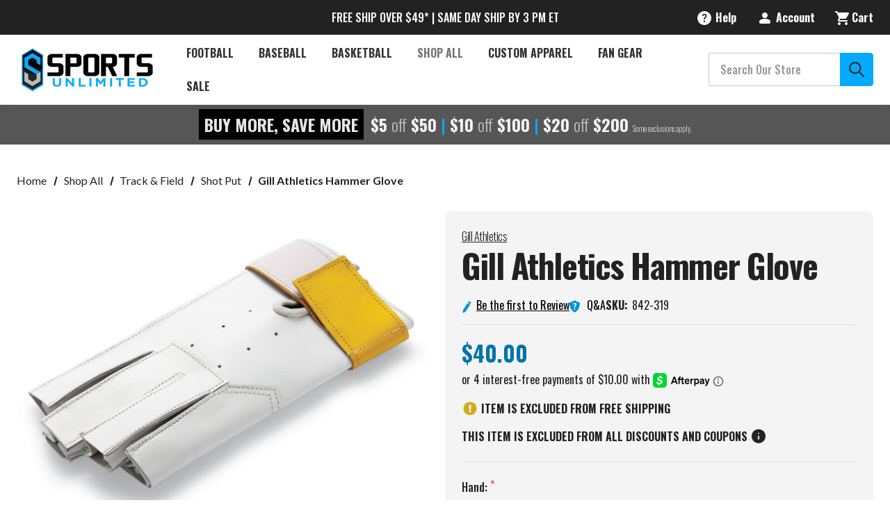

--- FILE ---
content_type: text/html; charset=UTF-8
request_url: https://www.sportsunlimitedinc.com/gill-athletics-hammer-glove.html
body_size: 41272
content:






<!DOCTYPE html>
<html class="no-js" lang="en">
    <head>
        <script src="https://js.klevu.com/core/v2/klevu.js" defer></script>
<script src="https://js.klevu.com/theme/default/v2/quick-search.lazyload.js" defer></script>

<!-- Initialise Klevu for your store -->
<script type="text/javascript">
    document.addEventListener('DOMContentLoaded', function() {
        klevu.interactive(function () {
        var options = {
            theme: {
                setTemplates: {
                    paginationDropdown: {
                        scope: 'landing,catnav',
                        selector: '#KlevuLandingTemplatePaginationFancy',
                        name: 'pagination'
                    },
                    bottomPagination: {
                        scope: 'landing,catnav',
                        selector: '#klevuLandingTemplateResultsCustom',
                        name: 'results'
                    },
                    filtersCollapsedHidden: {
                        scope: "landing,catnav",
                        selector: "#klevuLandingTemplateFiltersCollapsed",
                        name: "filters"
                    },
                    limitCustom: {
                        scope: "landing,catnav", // impacted scope
                        selector: "#myCustom_klevuLandingTemplateLimit", // new markup block ID
                        name: "limit" // template placement name
                    },
                    klevuTemplateLanding: {
                        scope: 'landing',
                        selector: '#klevuLandingTemplateBaseWithHeading',
                        name: 'klevuTemplateLanding'
                    }
                },
            },
            url: {
                protocol: 'https:',
                queryParam: 'search_query',
                landing: '/search.php', // your BigCommerce Search Results Page
                search: 'https://uscs33v2.ksearchnet.com/cs/v2/search' // your Klevu APIv2 Search URL + endpoint path
            },
            search: {
                minChars: 0,
                searchBoxSelector: ["#nav-menu-quick-search", "#nav-quick-search"], // your BigCommerce Search Input
                apiKey: "klevu-170983791046317141" // your Klevu JS API Key
            },
            analytics: {
                apiKey: 'klevu-170983791046317141' // your Klevu JS API Key
            }
        };
        klevu(options);
    });

    klevu.afterTemplateRender("landing,catnav", function (data, scope) {
        var target = klevu.getSetting(
            scope.kScope.settings,
            "settings.search.searchBoxTarget"
        );
        klevu.each(klevu.dom.find("#kuFilterOpener", target), function (
            key,
            value
        ) {
            klevu.event.attach(value, "click", function (event) {
                document
                    .getElementsByTagName("body")[0]
                    .classList.toggle("filter_opened");
            });
        });
    });
    
    klevu.beforeActivation('landing,catnav', function (data, scope) {
        scope.kScope.chains.events.keyUp.remove({ name: "scrollToTop" });
    });
    });
</script>
<script>
    document.addEventListener('DOMContentLoaded', function() {
        klevu.modifyResponse("landing,catnav", function (data, scope) {

        /* loop through filters in the response */

        klevu.each(data.template.query.productList.filters, function (indx, filter) {
            if (filter.key === 'size') {

                /* set desired order for 'size' facet options */
                const optionOrder = ["XXS", "XS", "S", "S/M", "M", "M/L", "L", "XL", "XXL", "XXXL", "3XL", "4XL"];

                optionOrder.reverse().forEach(function (elm) {

                    /* JS sort object by 'name' matching the optionOrder value */
                    filter.options.sort(function (a, b) {
                        if (a.name === elm) return -1;
                        if (a.name !== elm && b.name !== elm) return 0;
                        return 1;
                    });

                });

            }
        });
    });
    });
</script>
<script>
    document.addEventListener('DOMContentLoaded', function() {
        /* CUSTOMIZATION START */
        (function (klevu) {
            /**
             * Function to initialize slider
             * @param {*} data
             * @param {*} scope
             */
            var regex = /[+-]?\d+(?:\.\d+)?/;

        function initSlider(data, scope) {
            var self = this;
            var target = klevu.getSetting(
                scope.settings,
                "settings.search.searchBoxTarget"
            );
            var priceSliderList = klevu.dom.find(
                ".kuPriceSlider [data-querykey]",
                target
            );
            if (priceSliderList) {
                priceSliderList.forEach(function (ele) {
                    var sliderData;
                    var querykey = ele.getAttribute("data-querykey");
                    var contentData = data.template.query[querykey];
                    if (contentData) {
                        contentData.filters.forEach(function (filter) {
                            if (
                                filter.key == scope.priceSliderFilterReqQuery.key &&
                                filter.type == "SLIDER"
                            ) {
                                sliderData = filter;
                            }
                        });
                    }
                    if (sliderData) {
                        var currSymbol = "";
                        var currSymbolAtEnd = false;
                        var productListResults = klevu.getObjectPath(
                            scope.data,
                            "template.query.productList.result"
                        );
                        if (
                            typeof klevu.search.modules.kmcInputs.base
                                .getPriceFormatterObject == "function" &&
                            productListResults &&
                            productListResults.length
                        ) {
                            var currencyFormatter = klevu.search.modules.kmcInputs.base.getPriceFormatterObject(
                                scope.data.template.query.productList.result[0].currency
                            );
                            if (currencyFormatter) {
                                currSymbol = currencyFormatter.string;
                                var currSymbolHtml = document.createElement("textarea");
                                currSymbolHtml.innerHTML = currSymbol;
                                currSymbol = currSymbolHtml.value;
                                scope.recentCurrencySymbol = currSymbol;
                                currSymbolAtEnd = currencyFormatter.atEnd
                                    ? currencyFormatter.atEnd
                                    : false;
                            }
                        } else {
                            if (
                                currSymbol == "" &&
                                typeof scope.recentCurrencySymbol != "undefined" &&
                                scope.recentCurrencySymbol
                            ) {
                                currSymbol = scope.recentCurrencySymbol;
                            }
                        }

                        var formatObj = {};
                        if (currSymbolAtEnd === true) {
                            formatObj.suffix = " " + currSymbol;
                        } else if (currSymbolAtEnd === false) {
                            formatObj.prefix = currSymbol + " ";
                        }
                        formatObj.decimals = 0;
                        if (ele.slider) {
                            ele.slider.destroy();
                        }
                        ele.sliderData = sliderData;
                        if (sliderData.start === undefined || sliderData.start == null) {
                            sliderData.start = sliderData.min;
                        }
                        if (sliderData.end === undefined || sliderData.end == null) {
                            sliderData.end = sliderData.max;
                        }
                        ele.slider = noUiSlider.create(ele, {
                            start: [Math.floor(sliderData.start), Math.ceil(sliderData.end)],
                            connect: true,
                            tooltips: [true, true],
                            range: {
                                min: [Math.floor(sliderData.min)],
                                max: [Math.ceil(sliderData.max)]
                            },
                            format: wNumb(formatObj)
                        });
                        var isLeftScroll = false;
                        var toolTipMergePointValue =
                            (Math.ceil(sliderData.max) - Math.ceil(sliderData.min)) / 2;

                        var inputNumberMax = document.querySelector(".klevuMaxPrice");
                        var inputNumberMin = document.querySelector(".klevuMinPrice");
                        var updateButton = document.querySelector('.klevuUpdateSlider');
                        ele.slider.on("update", function (values, handle, intValues) {
                            if (inputNumberMax && inputNumberMin) {
                                if (handle || handle === 0) {
                                    inputNumberMax.value = values[1];
                                    inputNumberMin.value = values[0];
                                }

                                // inputNumberMax.addEventListener("change", function () {
                                //     //ele.slider.set([values[0], this.value]);
                                //     self.sliderOnUpdateEvent(
                                //         [values[0], this.value],
                                //         querykey,
                                //         data,
                                //         ele,
                                //         scope
                                //     );
                                // });

                                // inputNumberMin.addEventListener("change", function () {
                                //     //ele.slider.set([this.value, values[1]]);
                                //     self.sliderOnUpdateEvent(
                                //         [this.value, values[1]],
                                //         querykey,
                                //         data,
                                //         ele,
                                //         scope
                                //     );
                                // });
                            }

                            isLeftScroll = handle === 0 ? true : false;
                            var leftNodeValue = intValues[0];
                            var leftNodeTooltip = klevu.dom.find(
                                ".noUi-handle-lower .noUi-tooltip",
                                ele
                            )[0];
                            leftNodeTooltip.textContent = this.get()[0];
                            leftNodeTooltip.style.display = "";
                            leftNodeTooltip.classList.remove("kuMergedTooltip");

                            var rightNodeValue = intValues[1];
                            var rightNodeTooltip = klevu.dom.find(
                                ".noUi-handle-upper .noUi-tooltip",
                                ele
                            )[0];
                            rightNodeTooltip.textContent = this.get()[1];
                            rightNodeTooltip.style.display = "";
                            rightNodeTooltip.classList.remove("kuMergedTooltip");

                            if (rightNodeValue - leftNodeValue <= toolTipMergePointValue) {
                                var targetTooltip = isLeftScroll
                                    ? rightNodeTooltip
                                    : leftNodeTooltip;
                                var leftNodeDiff = intValues[0] - Math.ceil(sliderData.min);
                                var rightNodeDiff = Math.ceil(sliderData.max) - intValues[1];
                                if (leftNodeDiff > rightNodeDiff) {
                                    targetTooltip = rightNodeTooltip;
                                    leftNodeTooltip.style.display = "none";
                                } else {
                                    targetTooltip = leftNodeTooltip;
                                    rightNodeTooltip.style.display = "none";
                                }
                                if (rightNodeValue - leftNodeValue === 0) {
                                    targetTooltip.textContent = this.get()[1];
                                } else {
                                    targetTooltip.textContent = this.get().join(" - ");
                                    targetTooltip.classList.add("kuMergedTooltip");
                                }
                            }
                        });
                        updateButton.addEventListener("click", function (values, handle) {
                            var min = Math.ceil(regex.exec(inputNumberMin.value)[0]);
                            var max = Math.ceil(regex.exec(inputNumberMax.value)[0]);
                            var sliderMin = Math.floor(sliderData.min);
                            var sliderMax = Math.floor(sliderData.max);
                            // console.log("sliderMin ", sliderMin);
                            // console.log("sliderMax ", sliderMax);
                            // console.log("min ", min);
                            // console.log("max ", max);

                            if (min < sliderMin) {
                                min = sliderMin;
                                // console.log('here-1');
                                return self.sliderOnUpdateEvent([min > max ? sliderMin : min, min > max ? min : max > sliderMax ? sliderMax : max], querykey, data, ele, scope);
                            }

                            else if (min > sliderMax) {
                                min = sliderMax
                                // console.log('here-2');
                                return self.sliderOnUpdateEvent([min, sliderMax], querykey, data, ele, scope);
                            }

                            if (max > sliderMax) {
                                max = sliderMax;
                                // console.log('here-3');
                                return self.sliderOnUpdateEvent([min > max ? max : min, min > max ? min : max], querykey, data, ele, scope);
                            }
                            else if (max < sliderMin) {
                                max = sliderMin;
                                // console.log('here-4');
                                return self.sliderOnUpdateEvent([sliderMin, max], querykey, data, ele, scope);
                            };

                            // else if(min > sliderMax ) {
                            //     min = sliderMax
                            //     return self.sliderOnUpdateEvent([min > max ? max : min, min > max ? min : max], querykey, data, ele, scope);
                            // }
                            // if(inputNumberMax.value < inputNumberMin.value ){
                            //     inputNumberMax.value = inputNumberMin.value + 1;
                            //     self.sliderOnUpdateEvent([inputNumberMin.value,inputNumberMax.value ], querykey, data, ele, scope);
                            // }
                            self.sliderOnUpdateEvent([inputNumberMin.value, inputNumberMax.value], querykey, data, ele, scope);
                        });
                    }
                });
            }
        }

        /**
         * Slider filter on value change event
         * @param {*} values
         * @param {*} querykey
         * @param {*} data
         * @param {*} ele
         */
        function sliderOnUpdateEvent(values, querykey, data, ele, scope) {
            var min = Math.ceil(regex.exec(values[0])[0]);
            var max = Math.ceil(regex.exec(values[1])[0]);

            var target = klevu.getSetting(
                scope.settings,
                "settings.search.searchBoxTarget"
            );

            /** Get Scope */
            var sliderFilter = klevu.dom.helpers.getClosest(
                klevu.dom.find(".klevuSliderFilter", target)[0],
                ".klevuTarget"
            );

            var elScope = sliderFilter.kElem;
            elScope.kScope.data = elScope.kObject.resetData(elScope.kElem);

            var options = klevu.dom.helpers.getClosest(
                klevu.dom.find(".klevuSliderFilter", target)[0],
                ".klevuMeta"
            );

            var localQuery = data.localOverrides.query[querykey];
            var localFilters = localQuery.filters;
            var sliderFilterReqObj = {
                key: ele.sliderData.key,
                settings: {
                    singleSelect: "false"
                },
                values: [min.toString(), max.toString()]
            };
            if (!localFilters) {
                localQuery.filters = {};
                localQuery.filters.applyFilters = {};
                localQuery.filters.applyFilters.filters = [sliderFilterReqObj];
            } else {
                var applyFilters = localFilters.applyFilters.filters;
                var isUpdated = false;
                if (applyFilters) {
                    applyFilters.forEach(function (filter) {
                        if (filter.key == ele.sliderData.key) {
                            isUpdated = true;
                            filter.values = [min.toString(), max.toString()];
                        }
                    });
                    if (!isUpdated) {
                        applyFilters.push(sliderFilterReqObj);
                    }
                } else {
                    localQuery.filters.applyFilters.filters = [sliderFilterReqObj];
                }
            }

            /** reset offset after filter change */
            klevu.setObjectPath(
                elScope.kScope.data,
                "localOverrides.query." + options.dataset.section + ".settings.offset",
                0
            );
            klevu.event.fireChain(
                elScope.kScope,
                "chains.events.keyUp",
                elScope,
                elScope.kScope.data,
                event
            );
        }

        var filterPriceSlider = {
            initSlider: initSlider,
            sliderOnUpdateEvent: sliderOnUpdateEvent
        };

        klevu.extend(true, klevu.search.modules, {
            filterPriceSlider: {
                base: filterPriceSlider,
                build: true
            }
        });
    })(klevu);

    /* CUSTOMIZATION END */
    });
</script>
<script>
    document.addEventListener('DOMContentLoaded', function() {
        klevu.modifyRequest("landing,catnav", function (data, scope) {
            klevu.each(data.request.current.recordQueries, function (key, query) {
                klevu.setObjectPath(query, "filters.filtersToReturn.options.limit", 100);
            });
        });
    });
</script>

<script type="text/javascript">
    document.addEventListener('DOMContentLoaded', function() {
        /* set default product limits */
        var klevu_newObject = klevu.dictionary("limits");
        klevu_newObject.setStorage("local");
        klevu_newObject.mergeFromGlobal();
        klevu_newObject.addElement("productList", 48);
        klevu_newObject.addElement("productListFallback", 48);
        klevu_newObject.addElement("contentList", 48);
        klevu_newObject.mergeToGlobal();
    });
</script>
   
<!-- new limit selection template --> 
<script type="template/klevu" id="myCustom_klevuLandingTemplateLimit">
     <div class="kuDropdown kuDropItemsPerpage">
        <div class="kuDropdownLabel"><%=helper.translate("Items per page : %s",helper.getLimit(dataLocal))%></div>
        <div class="kuDropdownOptions">
            <div class="kuDropOption kuLimit" data-value="24">24</div>
            <div class="kuDropOption kuLimit" data-value="48">48</div>
            <div class="kuDropOption kuLimit" data-value="96">96</div>
        </div>
    </div>
</script>
<!-- This is the template with the dropdown markup for pagination -->
<script type="template/klevu" id="KlevuLandingTemplatePaginationFancy">
        <% if(data.query[dataLocal].result.length > 0 ) { %>
          <%
              var productListLimit = data.query[dataLocal].meta.noOfResults;
              var productListTotal = data.query[dataLocal].meta.totalResultsFound - 1;
              var totalPages;
              if (productListTotal === 0) {
                  totalPages = 1;
              } else {
                  totalPages = Math.ceil(productListTotal / productListLimit);
              }
              var kuCurrentPageNumber = Math.ceil(data.query[dataLocal].meta.offset/productListLimit)+1;
              
              // Generate numbered pagination buttons
              var paginationNumbers = '';
              var maxVisiblePages = 5; // Maximum number of page buttons to show
              var startPage = 1;
              var endPage = totalPages;
              
              // Calculate the range of pages to show
              if (totalPages > maxVisiblePages) {
                  if (kuCurrentPageNumber <= Math.ceil(maxVisiblePages / 2)) {
                      // Near the beginning
                      endPage = maxVisiblePages;
                  } else if (kuCurrentPageNumber >= totalPages - Math.floor(maxVisiblePages / 2)) {
                      // Near the end
                      startPage = totalPages - maxVisiblePages + 1;
                  } else {
                      // In the middle
                      startPage = kuCurrentPageNumber - Math.floor(maxVisiblePages / 2);
                      endPage = kuCurrentPageNumber + Math.floor(maxVisiblePages / 2);
                  }
              }
              
              // Add first page and ellipsis if needed
              if (startPage > 1) {
                  paginationNumbers += '<a target="_self" href="javascript:void(0)" class="klevuPaginate pagination-item pagination-number" data-offset="0">1</a>';
                  if (startPage > 2) {
                      paginationNumbers += '<span class="pagination-ellipsis">...</span>';
                  }
              }
              
              // Add visible page numbers
              for (var i = startPage; i <= endPage; i++) {
                  if (i === kuCurrentPageNumber) {
                      paginationNumbers += '<span class="pagination-item pagination-number pagination-number--current">' + i + '</span>';
                  } else {
                      paginationNumbers += '<a target="_self" href="javascript:void(0)" class="klevuPaginate pagination-item pagination-number" data-offset="' + (productListLimit * (i - 1)) + '">' + i + '</a>';
                  }
              }
              
              // Add ellipsis and last page if needed
              if (endPage < totalPages) {
                  if (endPage < totalPages - 1) {
                      paginationNumbers += '<span class="pagination-ellipsis">...</span>';
                  }
                  paginationNumbers += '<a target="_self" href="javascript:void(0)" class="klevuPaginate pagination-item pagination-number" data-offset="' + (productListLimit * (totalPages - 1)) + '">' + totalPages + '</a>';
              }
          %>

          <div class="kuPagination kuFlexCenter pagination-list">

              <!-- Previous Arrow -->
              <% if(kuCurrentPageNumber !== 1) { %>
                  <a target="_self" href="javascript:void(0)" class="klevuPaginate pagination-item pagination-item--previous"
                          data-offset="<%=(data.query[dataLocal].meta.offset-productListLimit)%>"
                  >
                      <button aria-label="Previous" tabindex="-1" class="kuFlexCenter">
                        <i class="icon" aria-hidden="true">
                            <svg>
                                <use xmlns:xlink="http://www.w3.org/1999/xlink" xlink:href="#icon-chevron-left"></use>
                            </svg>
                        </i>
                        <span class="pagination-text">Previous</span>
                      </button>
                  </a>
              <% } %>

              <!-- Numbered Pagination -->
              <div class="pagination-numbers">
                  <%=paginationNumbers%>
              </div>

              <!-- Next Arrow -->
              <% if(kuCurrentPageNumber !== totalPages) { %>
                  <a target="_self" href="javascript:void(0)" class="klevuPaginate pagination-item pagination-item--next"
                          data-offset="<%=(data.query[dataLocal].meta.offset+productListLimit)%>"
                  >
                      <button aria-label="Next" tabindex="-1" class="kuFlexCenter">
                        <span class="pagination-text">Next</span>
                      <i class="icon" aria-hidden="true">
                        <svg>
                            <use xmlns:xlink="http://www.w3.org/1999/xlink" xlink:href="#icon-chevron-right"></use>
                        </svg>
                      </i>
                      </button>
                  </a>
              <% } %>
          </div>
      <% } %>
    </script>
<!-- This template is simply moving the pagination to the bottom of the productList and contentList sections -->
<script type="template/klevu" id="klevuLandingTemplateResultsCustom">
      <div class="kuResultsListing">
          <div class="productList klevuMeta" data-section="productList">
              <div class="kuResultContent">
                  <div class="kuResultWrap <%=(data.query.productList.filters.length == 0 )?'kuBlockFullwidth':''%>">
  
                      <div ku-container data-container-id="ku_landing_main_content_container" data-container-role="content">
                          <section ku-container data-container-id="ku_landing_main_content_left" data-container-position="left" data-container-role="left">
                              <div ku-block data-block-id="ku_landing_left_facets">                                
                                  <%=helper.render('filters',scope,data,"productList") %>
                              </div>
                              <div ku-block data-block-id="ku_landing_left_call_outs"></div>
                              <div ku-block data-block-id="ku_landing_left_banner"></div>
                          </section>
                          <section ku-container data-container-id="ku_landing_main_content_center" data-container-position="center" data-container-role="center">
                              
                              <%= helper.render('kuFilterTagsTemplate',scope,data,"productList") %>
                              <header ku-block data-block-id="ku_landing_result_header">
                                  <%=helper.render('klevuLandingTemplateResultsHeadingTitle',scope,data,"productList") %>
                                  <%=helper.render('filtersTop',scope,data,"productList") %>
                                  <% if(helper.hasResults(data,"productList")) { %>
                                      <%=helper.render('sortBy',scope,data,"productList") %>
                                      <%=helper.render('limit',scope,data,"productList") %>
                                      <!-- <%=helper.render('kuTemplateLandingResultsViewSwitch',scope,data,"productList") %> -->
                                      <!-- START OF CUSTOMIZATION -->
                                      <!-- END OF CUSTOMIZATION -->
                                      <button id="kuFilterOpener"> 
                                        <span class="icon icon-filter">
                                            <svg><use xlink:href="#icon-filter-icon"></use></svg>
                                        </span>
                                        Filters
                                    </button>
                                  <% } %>
                                  <!-- <div class="kuClearBoth"></div> -->
                              </header>
  
                              <div ku-block data-block-id="ku_landing_result_items">
                                  <div class="kuResults">
                                      <% if(helper.hasResults(data,"productList")) { %>
                                          <ul>
                                              <% helper.each(data.query.productList.result,function(key,item){ %>
                                                  <% if(item.typeOfRecord == "KLEVU_PRODUCT") { %>
                                                      <%=helper.render('productBlock',scope,data,item) %>
                                                  <% } %>
                                              <% }); %>
                                          </ul>
                                      <% } else { %>
                                          <div class="kuNoRecordsFoundLabelTextContainer">
                                              <span class="kuNoRecordsFoundLabelText"><%= helper.translate("No records found for your selection") %></span>
                                          </div>
                                      <% } %>
                                      <div class="kuClearBoth"></div>
                                  </div>
                              </div>
                              
                              <div ku-block data-block-id="ku_landing_other_items">
                                  <%=helper.render('klevuLandingTemplateInfiniteScrollDown',scope,data) %>                               
                              </div>
                              <footer ku-block data-block-id="ku_landing_result_footer">
                                <!-- START OF CUSTOMIZATION -->
                                  <%=helper.render('pagination',scope,data,"productList") %>
                                <!-- END OF CUSTOMIZATION -->
                              </footer>
                          </section>
                          <!-- <section ku-container data-container-id="ku_landing_main_content_right" data-container-position="right" data-container-role="right">
                              <div ku-block data-block-id="ku_landing_right_facets"></div>
                              <div ku-block data-block-id="ku_landing_right_call_outs"></div>
                              <div ku-block data-block-id="ku_landing_right_banner"></div>
                          </section> -->
                      </div>
                      
                  </div>
              </div>
          </div>
  
          <% if(data.query.contentList) { %>
              <div class="contentList klevuMeta" data-section="contentList" data-result-view="list">
                  <div class="kuResultContent">
                      <div class="kuResultWrap <%=(data.query.contentList.filters.length == 0 )?'kuBlockFullwidth':''%>">
      
                          <div ku-container data-container-id="ku_landing_main_content_container" data-container-role="content">
                              <section ku-container data-container-id="ku_landing_main_content_left" data-container-position="left" data-container-role="left">
                                  <div ku-block data-block-id="ku_landing_left_facets">
                                      
                                      <%=helper.render('filters',scope,data,"contentList") %>
      
                                  </div>
                                  <div ku-block data-block-id="ku_landing_left_call_outs"></div>
                                  <div ku-block data-block-id="ku_landing_left_banner"></div>
                              </section>
                              <section ku-container data-container-id="ku_landing_main_content_center" data-container-position="center" data-container-role="center">
                                  
                                  <header ku-block data-block-id="ku_landing_result_header">
                                      <%=helper.render('filtersTop',scope,data,"contentList") %>
                                      <%= helper.render('kuFilterTagsTemplate',scope,data,"contentList") %>
                                      <% if(helper.hasResults(data,"contentList")) { %>
                                          <%=helper.render('limit',scope,data,"contentList") %>
                                          <!-- START OF CUSTOMIZATION -->
                                          <!-- END OF CUSTOMIZATION -->
                                      <% } %>
                                      <div class="kuClearBoth"></div> 
                                  </header>
  
                                  <div ku-block data-block-id="ku_landing_result_items">
                                      <div class="kuClearBoth"></div>
                                      <div class="kuResults">
                                          <% if(helper.hasResults(data,"contentList")) { %>
                                              <ul>
                                                  <% helper.each(data.query.contentList.result,function(key,item){ %>
                                                      <% if(item.typeOfRecord == "KLEVU_CMS") { %>
                                                          <%=helper.render('contentBlock',scope,data,item) %>
                                                      <% }%>
                                                  <% }); %>
                                              </ul>
                                          <% } else { %>
                                              <div class="kuNoRecordsFoundLabelTextContainer">
                                                  <span class="kuNoRecordsFoundLabelText"><%= helper.translate("No records found for your selection") %></span>
                                              </div>
                                          <% } %>
                                          <div class="kuClearBoth"></div>
                                      </div>
                                  </div>
                                  <div ku-block data-block-id="ku_landing_other_items">
                                      <%=helper.render('klevuLandingTemplateInfiniteScrollDown',scope,data) %>
                                  </div>
                                  <footer ku-block data-block-id="ku_landing_result_footer">
                                    <!-- START OF CUSTOMIZATION -->
                                      <%=helper.render('pagination',scope,data,"contentList") %>
                                    <!-- END OF CUSTOMIZATION -->
                                  </footer>
                              </section>
                              <section ku-container data-container-id="ku_landing_main_content_right" data-container-position="right" data-container-role="right">
                                  <div ku-block data-block-id="ku_landing_right_facets"></div>
                                  <div ku-block data-block-id="ku_landing_right_call_outs"></div>
                                  <div ku-block data-block-id="ku_landing_right_banner"></div>
                              </section>
                          </div>
                          
                      </div>
                  </div>
              </div>
          <% } %> 
  
      </div>
    </script>
<script type="template/klevu" id="klevuLandingTemplateProductBlock">
        <% 
            var updatedProductName = dataLocal.name;
            if(klevu.search.modules.kmcInputs.base.getSkuOnPageEnableValue()) {
                if(klevu.dom.helpers.cleanUpSku(dataLocal.sku)) {
                    updatedProductName += klevu.dom.helpers.cleanUpSku(dataLocal.sku);
                }
            }
        %>
        <li ku-product-block class="klevuProduct" data-id="<%=dataLocal.id%>">
            <div class="kuProdWrap">
                <header ku-block data-block-id="ku_landing_result_item_header">
                    <%=helper.render('landingProductBadge', scope, data, dataLocal) %>
                </header>
                <% var desc = [dataLocal.summaryAttribute,dataLocal.packageText,dataLocal.summaryDescription].filter(function(el) { return el; }); desc = desc.join(" "); %>
                <main ku-block data-block-id="ku_landing_result_item_info">
                    <div class="kuProdTop">
                        <div class="klevuImgWrap">
                            <a data-id="<%=dataLocal.id%>" href="<%=dataLocal.url%>" class="klevuProductClick kuTrackRecentView">
                                <img src="<%=dataLocal.image%>" onerror="klevu.dom.helpers.cleanUpProductImage(this)" alt="<%=updatedProductName%>" class="kuProdImg" loading="lazy">
                                <%=helper.render('landingImageRollover', scope, data, dataLocal) %>
                            </a>                        
                        </div>
                        <!-- <div class="kuQuickView">
                            <button data-id="<%=dataLocal.id%>" class="kuBtn kuBtnLight kuQuickViewBtn" role="button" tabindex="0" area-label="">Quick view</button>
                        </div> -->
                    </div>
                </main>
                <footer ku-block="" data-block-id="ku_landing_result_item_footer">
                    <div class="kuProdBottom">
                            <%=helper.render('landingProductSwatch',scope,data,dataLocal) %>              
                            <div class="kuName"><a data-id="<%=dataLocal.id%>" href="<%=dataLocal.url%>" class="klevuProductClick kuTrackRecentView" title="<%= updatedProductName %>"><%= updatedProductName %></a></div>
                        <% if(dataLocal.inStock && dataLocal.inStock != "yes") { %>
                            <%=helper.render('landingProductStock', scope, data, dataLocal) %>              
                        <% } else { %>
                        <% if(klevu.search.modules.kmcInputs.base.getShowPrices()) { %>
                            <div class="kuPrice">
                                <%
                                    var kuTotalVariants = klevu.dom.helpers.cleanUpPriceValue(dataLocal.totalVariants);
                                    var kuStartPrice = klevu.dom.helpers.cleanUpPriceValue(dataLocal.startPrice,dataLocal.currency);
                                    var kuSalePrice = klevu.dom.helpers.cleanUpPriceValue(dataLocal.salePrice,dataLocal.currency);
                                    var kuPrice = klevu.dom.helpers.cleanUpPriceValue(dataLocal.price,dataLocal.currency);
                                %>
                                <% if(!Number.isNaN(kuTotalVariants) && !Number.isNaN(kuStartPrice)) { %>
                                    <div class="kuSalePrice kuStartPrice kuClippedOne">
                                        <!-- <span class="klevuQuickPriceGreyText"><%=helper.translate("Starting at")%></span> -->
                                        <span><%=helper.processCurrency(dataLocal.currency,parseFloat(dataLocal.startPrice))%> -</span>                                
                                        <span><%=helper.processCurrency(dataLocal.currency,parseFloat(dataLocal.salePrice))%></span>                                
                                    </div>
                                <% } else if(!Number.isNaN(kuSalePrice) && !Number.isNaN(kuPrice) && (kuPrice > kuSalePrice)){ %>
                                    <span class="kuSalePrice kuSpecialPrice kuClippedOne">
                                        <!-- <%=helper.processCurrency(dataLocal.currency,parseFloat(dataLocal.startPrice))%> -   -->
                                        <%=helper.processCurrency(dataLocal.currency,parseFloat(dataLocal.salePrice))%>
                                    </span>
                                    <span class="kuOrigPrice kuClippedOne">
                                        <%= helper.processCurrency(dataLocal.currency,parseFloat(dataLocal.price)) %>
                                    </span>
                                <% } else if(!Number.isNaN(kuSalePrice)) { %>
                                    <span class="kuSalePrice kuSpecialPrice">
                                        <%= helper.processCurrency(dataLocal.currency,parseFloat(dataLocal.salePrice)) %>
                                    </span>
                                <% } else if(!Number.isNaN(kuPrice)) { %>
                                    <span class="kuSalePrice">
                                        <%= helper.processCurrency(dataLocal.currency,parseFloat(dataLocal.price)) %>
                                    </span>
                                <% } %>
                                <%=helper.render('searchResultProductVATLabel', scope, data, dataLocal) %>
                            </div>
                        <% } %>
                        <% } %>
                        <%if(dataLocal.pd_rating_count || dataLocal.free_shipping.includes('yes')) {%>
                        <div class="kuRatingStar">
                            <% if(dataLocal.pd_rating_count) { %>
                                <div class="kuRatingStarContainer">
                                    <%if (dataLocal.pd_rating === ".5") {%>
                                    <svg class="icon icon-rating-star">
                                        <use href="#icon-Review-Star-0-5" />
                                    </svg>
                                    <%}%>
                                    <%var hyphenatedRating = dataLocal.pd_rating.replace(".", "-") %>
                                    <svg class="icon icon-rating-star">
                                        <use href="#icon-Review-Star-<%=hyphenatedRating%>" />
                                        </svg>
                                        (<%=dataLocal.pd_rating_count%>)
                                    </div>
                            <% }%>
                            <% if(dataLocal.free_shipping.includes('yes')) {  %>
                                <div class="card-shipping">Ships Free!</div>
                            <%}%>
                        </div>
                        <%}%>
                    </div>
                    <!-- <div class="kuProdAdditional">
                        <div class="kuProdAdditionalData">
                            <% if(desc && desc.length) { %>
                                <div class="kuDesc kuClippedTwo"> <%=desc%> </div>
                            <% } %>

                            <%=helper.render('klevuLandingProductRating',scope,data,dataLocal) %>
                            <% var isAddToCartEnabled = klevu.search.modules.kmcInputs.base.getAddToCartEnableValue(); %>
                            <% if(isAddToCartEnabled) { %>
                                <%=helper.render('landingPageProductAddToCart',scope,data,dataLocal) %> 
                            <% } %>
                        </div>
                    </div> -->
                 </footer>             
            </div>
        </li>
    </script>
<!--
    Color swatch template for landing page products
-->
<script type="template/klevu" id="landingPageProductColorSwatches">
    <%  
    var hasAnyVariantImageAdded = false;
    if(dataLocal.swatchesInfo && dataLocal.swatchesInfo.length) {
        helper.each(dataLocal.swatchesInfo,function(key,item) {
            if(item.variantImage && item.variantImage.length) {
                hasAnyVariantImageAdded = true;
            }
        });
    }
    %>
    
    <!-- <% if(((!dataLocal.swatchesInfo || !dataLocal.swatchesInfo.length) || !hasAnyVariantImageAdded) && dataLocal.totalVariants) { %>
        <div class="kuSwatches">
            <span class="kuSwatchesVariantCountText">+<%= dataLocal.totalVariants %> <%= helper.translate("variant(s)") %></span>
        </div>
        <% } %> -->

        <% if(dataLocal.swatchesInfo && dataLocal.swatchesInfo.length && hasAnyVariantImageAdded) { %>
            <div class="kuSwatches">
                <% 
                var totalVariantIndex = dataLocal.swatchesInfo.length;
                var swatchIndex = 0;
            helper.each(dataLocal.swatchesInfo,function(key,item) {                   
                    var isSwatchInfoAdded = false;
                    if(swatchIndex > 3){ return true; }
                    if(item.variantImage && item.variantImage.length) {
            %>

                            <div class="kuSwatchItem">
                                <a 
                                    target="_self" 
                                    href="javascript:void(0)" 
                                    data-variant="<%= item.variantId %>" 
                                    class="kuSwatchLink klevuLandingSwatchColorGrid"
                                    <% if(item.variantColor && item.variantColor.length) { %>
                                        title="<%= item.variantColor %>"
                                    <% } %>
                                    style="<% if(item.variantColor && item.variantColor.length) { isSwatchInfoAdded = true; %>
                                            background-color:<%=item.variantSwatchImage %> !important;
                                        <% } %>
                                        <% if(item.variantSwatchImage && item.variantSwatchImage.length) { isSwatchInfoAdded = true; %>
                                            background-image: url('<%= item.variantSwatchImage %>');
                                        <% } %>
                                        <% if(!isSwatchInfoAdded) {  %>
                                            background-image: url('https://js.klevu.com/klevu-js-v1/img-1-1/default-swatch.jpg');
                                        <% } %>"
                                >
                                </a>
                            </div>

            <%          
                        swatchIndex++;
                    }                    
                });
            %>

            <% if(totalVariantIndex > swatchIndex) { %>
                <div class="kuSwatchItem kuSwatchMore">
                        <a target="_self" href="<%=dataLocal.url%>" class="kuSwatchLink">
                        <span class="kuSwatchMoreText">
                            +<%= (totalVariantIndex - swatchIndex) %>
                        </span>
                    </a>
                </div>
            <% } %>

       </div>	
   <% } %>
</script>
<!-- override template to filter button which will open close filters on the mobile -->
<script type="template/klevu" id="klevuLandingTemplateFiltersCollapsed">
        <a target="_self" href="javascript:void(0)" id='kuFilterOpener'class="kuBtn kuFacetsSlideOut kuMobileFilterCloseBtn" role="button" tabindex="0" area-label="">                <span class="icon icon--ruler">
            <svg><use xlink:href="#icon-close"></use></svg>
        </span></a>
      <% if(data.query[dataLocal].filters.length > 0 ) { %>
          <div class="kuFilters" role="navigation" data-position="left" aria-label="Product Filters" tabindex="0">
            <span class="kuFiltersTitleHeading"></span>
            <!-- <%= helper.render('kuFilterTagsTemplate',scope,data,"productList") %> -->
              <% helper.each(data.query[dataLocal].filters,function(key,filter){ %>
                  <% if(filter.type == "OPTIONS"){ %>
                      <div class="kuFilterBox klevuFilter <%=(filter.multiselect)?'kuMulticheck':''%>" data-filter="<%=filter.key%>" <% if(filter.multiselect){ %> data-singleselect="false" <% } else { %> data-singleselect="true"<% } %>>
                          <div class="kuFilterHead <%=(filter.isCollapsed) ? 'kuExpand' : 'kuCollapse'%>">
                              <% var filter_label = (filter.label=="klevu_price") ? "price" : filter.label; %>
                              <%=helper.translate(filter_label)%>
                          </div>
                          <div data-optionCount="<%= filter.options.length %>" class="kuFilterNames <%= (filter.options.length <= 5 ) ? 'kuFilterShowAll': '' %> <%=(filter.isCollapsed) ? 'kuFilterCollapse' : ''%>">
                              <ul>
                                  <% helper.each(filter.options,function(key,filterOption){ %>
                                      <li <% if(filterOption.selected ==true) { %> class="kuSelected"<% } %>>
                                          <a
                                              target="_self"
                                              href="#"
                                              title="<%=helper.escapeHTML(filterOption.name)%>"
                                              class="klevuFilterOption<% if(filterOption.selected ==true) { %> klevuFilterOptionActive<% } %>"
                                              data-value="<%=helper.escapeHTML(filterOption.value)%>"
                                              data-name="<%=helper.escapeHTML(filterOption.name)%>"
                                          >
                                              <span class="kuFilterIcon"
                                                <%if (filter.label === "Color" ) {%>
                                                    <%if (filterOption.name.includes('/')){%>
                                                        <%const colorFields = (filterOption.name.split("/"));%>
                                                        style="background: linear-gradient(135deg, <%=colorFields[0]%> 0%, <%=colorFields[0]%> 50%, <%=colorFields[1]%> 50%, <%=colorFields[1]%> 100%);"
                                                    <%} else {%>
                                                        style="background-color: <%=filterOption.name%>"
                                                    <%}%>
                                                <%}%>
                                                >
                                                </span>
                                              <span class="kufacet-text"><%=filterOption.name%></span>
                                              <!-- <% if(filterOption.selected ==true) { %>
                                                  <span class="kuFilterCancel">X</span>
                                              <% } else { %>
                                                  <span class="kuFilterTotal"><%=filterOption.count%></span>
                                              <% } %> -->
                                          </a>
                                      </li>

                                  <%  }); %>
                              </ul>
                            </div>
                            <%if (filter.key === "bin") {%>
                                <% if(filter.options.length > 8 ) { %>
                                    <div class="kuShowOpt" tabindex="-1">
                                      <span>Show </span>
                                        <!-- <span class="kuFilterDot"></span><span class="kuFilterDot"></span><span class="kuFilterDot"></span> -->
                                    </div>
                                <% } %>
                            <%}else{%>
                                <% if(filter.options.length > 5 ) { %>
                                    <div class="kuShowOpt" tabindex="-1">
                                      <span>Show </span>
                                        <!-- <span class="kuFilterDot"></span><span class="kuFilterDot"></span><span class="kuFilterDot"></span> -->
                                    </div>
                                <% } %>
                            <%}%>
                      </div>
                  <% } else if(filter.type == "SLIDER")  { %>
                    <div class="kuFilterBox klevuFilter" data-filter="<%=filter.key%>">
                          <div class="kuFilterHead <%=(filter.isCollapsed) ? 'kuExpand' : 'kuCollapse'%>">
                            <% var filter_label = (filter.label=="klevu_price") ? "price" : filter.label; %>
                              <%=helper.translate(filter_label)%>
                          </div>
                          <div class="kuFilterNames sliderFilterNames <%=(filter.isCollapsed) ? 'kuFilterCollapse' : ''%>">
                  <div class="kuPriceSlider klevuSliderFilter" data-query = "<%=dataLocal%>">
                    <div class="priceInputsHolder">
                      <input type="text" class="klevuMinPrice form-input" />
                      <input type="text" class="klevuMaxPrice form-input" />
                      <button class="button button--primary button--small klevuUpdateSlider" type="button">Update</button>
                    </div>
                    <div data-querykey = "<%=dataLocal%>" class="noUi-target noUi-ltr noUi-horizontal noUi-background kuSliderFilter kuPriceRangeSliderFilter<%=dataLocal%>"></div>
                  </div>
                          </div>
                      </div>
                  <% } else if (filter.type == "RATING")  { %>
                      <div class="kuFilterBox klevuFilter <%=(filter.multiselect)?'kuMulticheck':''%>" data-filter="<%=filter.key%>" <% if(filter.multiselect){ %> data-singleselect="false" <% } else { %> data-singleselect="true"<% } %>>
                          <div class="kuFilterHead <%=(filter.isCollapsed) ? 'kuExpand' : 'kuCollapse'%>">
                              <%=helper.translate(filter.label)%>
                          </div>
                          <div data-optionCount="<%= filter.options.length %>" class="kuFilterNames <%= (filter.options.length <= 5 ) ? 'kuFilterShowAll': '' %> <%=(filter.isCollapsed) ? 'kuFilterCollapse' : ''%>">
                              <ul>
                                  <% helper.each(filter.options,function(key,filterOption){ %>
                                      <li <% if(filterOption.selected ==true) { %> class="kuSelected"<% } %>>
                                          <a
                                              target="_self"
                                              href="#"
                                              title="<%=helper.escapeHTML(filterOption.name)%>"
                                              class="klevuFilterOption<% if(filterOption.selected ==true) { %> klevuFilterOptionActive<% } %>"
                                              data-value="<%=helper.escapeHTML(filterOption.value)%>"
                                              data-name="<%=helper.escapeHTML(filterOption.name)%>"
                                          >
                                              <!-- <span class="kuFilterIcon"></span> -->
                                              <span class="kufacet-text">
                                                  <div class="klevuFacetStars">
                                                        <div class="klevuFacetRating">
                                                            <i class="icon icon-rating-star-facets" aria-hidden="true">
                                                                <svg><use xmlns:xlink="http://www.w3.org/1999/xlink" xlink:href="#icon-Review-Star-<%=filterOption.name%>"/></svg>
                                                            </i>
                                                            <span>& up (1)</span>
                                                        </div>
                                                      <!-- <div class="klevuFacetRating" style="width:<%=(20*Number(filterOption.name))%>%;"></div> -->
                                                  </div>
                                              </span>
                                              <!-- <% if(filterOption.selected ==true) { %>
                                                  <span class="kuFilterCancel">X</span>
                                              <% } else { %>
                                                  <span class="kuFilterTotal"><%=filterOption.count%></span>
                                              <% } %> -->
                                          </a>
                                      </li>

                                  <%  }); %>
                              </ul>
                          </div>
                      </div>
                  <% } else { %>
                      <!-- Other Facets -->
                  <% } %>
              <% }); %>



      
          </div>
      <% } %>
    </script>
<script type="template/klevu" id="klevuLandingTemplateSortBy">
        <div class="kuDropdown kuDropSortBy" role="listbox">
            <div class="kuDropdownLabel"><%=helper.translate("Sort by: ")%> <%=helper.translate(helper.getSortBy(dataLocal))%></div>
            <div class="kuDropdownOptions">
                <div class="kuDropOption kuSort" data-value="RELEVANCE" role="option"><%=helper.translate("Relevance")%></div>
                <div class="kuDropOption kuSort" data-value="PRICE_ASC" role="option"><%=helper.translate("Price: Low to high")%></div>
                <div class="kuDropOption kuSort" data-value="PRICE_DESC" role="option"><%=helper.translate("Price: High to low")%></div>
            </div>
        </div>
    </script>
<script type="template/klevu" id="kuFilterTagsTemplate">
        <% 
            var filterTagsModule = data.filterTags;
            var filterTagsData = [];
            if(dataLocal && dataLocal.length){
                filterTagsData = filterTagsModule.query[dataLocal].tags;
            }
        %>
        <% if(filterTagsData.length) { %>
            <div class="kuFilterTagsContainer">  
                <div class="kuFilterTagWrapper">
                <% helper.each(filterTagsData, function(key,item){ 
                    var filterTagItemKey = helper.escapeHTML(item.key);
                    var filterTagItemLabel = helper.escapeHTML(helper.translate(item.label));
                    %>
                    <span 
                        class="kuFilterTag" 
                        data-key="<%= filterTagItemKey %>"
                        data-type="<%= helper.escapeHTML(item.type) %>"
                    >
                        <% helper.each(item.values, function(key,option){ %>
                            <% if(item.type === "RATING") { %>
                                <span 
                                    title="<%= helper.escapeHTML(helper.translate(option)) %>" 
                                    data-value="<%= helper.escapeHTML(helper.translate(option)) %>"
                                    class="kuFilterTagValue">
                                    <div class="klevuFacetStars">
                                        <div class="klevuFacetRating" style="width:<%=(20*Number(option))%>%;"></div>
                                    </div>
                                    <span>&times;</span>
                                </span>
                            <% } else { %>
                                <span 
                                    title="<%= helper.escapeHTML(helper.translate(option)) %>" 
                                    data-value="<%= helper.escapeHTML(helper.translate(option)) %>"
                                    class="kuFilterTagValue">
                                    <%= helper.translate(option) %>
                                    <span>&times;</span>
                                </span>
                            <% } %>
                        <% }); %>
                    </span>
                <% }); %>
            </div>
                <span title="<%= helper.translate("Clear all") %>" class="kuFilterTagClearAll"><%= helper.translate("Clear all") %></span>
            </div>
        <% } %>
    </script>

<script type="text/javascript">
    // Global event delegation for Klevu pagination scroll
    (function() {
        document.addEventListener('click', function(event) {
            // Check if clicked element is a pagination link
            var target = event.target.closest('.klevuPaginate');
            if (target) {
                // Small delay to let Klevu process the pagination first
                setTimeout(function() {
                    var klevuContainer = document.querySelector('.klevuLanding');
                    if (klevuContainer) {
                        var headerOffset = 100;
                        var elementPosition = klevuContainer.getBoundingClientRect().top;
                        var offsetPosition = elementPosition + window.pageYOffset - headerOffset;
                        
                        window.scrollTo({
                            top: offsetPosition,
                            behavior: 'smooth'
                        });
                    }
                }, 100);
            }
        }, true); // Use capture phase to run before Klevu's handlers
    })();
</script>

<script type="template/klevu" id="klevuLandingTemplateBaseWithHeading">
    <div ku-container data-container-id="ku_landing_main_container" data-container-role="main">

        <header ku-container data-container-id="ku_landing_main_header_container" data-container-role="header">
            <%= console.log(data) %>
            <h1 class="ku-landing-heading"><%= data.query.contentList.meta.totalResultsFound + data.query.productList.meta.totalResultsFound %> results for “<%= data.settings.term %>”</h1>
            <section ku-block data-block-id="ku_landing_main_header_sub_panel"></section>
            <section ku-block data-block-id="ku_landing_main_header_banner">
                <%=helper.render('klevuLandingPromotionBanner',scope,data,"top") %>
                <%=helper.render('klevuLandingPromotionBanner',scope,data,"bottom") %>
            </section>
            <section ku-block data-block-id="ku_landing_main_header_site_navigation"></section>
        </header>
            
        <div class="kuContainer">
            <% if(!helper.hasResults(data,"productList") && !helper.hasFilters(data,"productList")) { %>                
                <%=helper.render('noResultsFoundLanding',scope) %>
            <% } else { %>
                <%= helper.render('klevuLandingTemplateSearchBar', scope) %>   
                <%=helper.render('klevuLandingImageSearchUploadBanner',scope,data) %>             
                <%= helper.render('tab-results', scope) %>                
                <%= helper.render('results',scope) %>
            <% } %>
            <div class="kuClearBoth"></div>
        </div>
    
        <footer ku-container data-container-id="ku_landing_main_footer_container" data-container-role="footer">
            <section ku-block data-block-id="ku_landing_main_footer_sub_panel"></section>
            <section ku-block data-block-id="ku_landing_main_footer_banner">                

            </section>
        </footer>
    
    </div>
</script>
        <title>Gill Athletics Hammer Glove - Sports Unlimited</title>
        <link rel="dns-prefetch preconnect" href="https://cdn11.bigcommerce.com/s-qq5h9nclzt" crossorigin><link rel="dns-prefetch preconnect" href="https://fonts.googleapis.com/" crossorigin><link rel="dns-prefetch preconnect" href="https://fonts.gstatic.com/" crossorigin>
        

        <meta property="product:price:amount" content="40" /><meta property="product:price:currency" content="USD" /><meta property="og:url" content="https://www.sportsunlimitedinc.com/gill-athletics-hammer-glove.html" /><meta property="og:site_name" content="Sports Unlimited" /><meta name="description" content="The Gill Athletics Hammer Glove is designed to endure the toughest hammer throwers. Seamless outside finger design for unobtrusive fit."><link rel='canonical' href='https://www.sportsunlimitedinc.com/gill-athletics-hammer-glove.html' /><meta name='platform' content='bigcommerce.stencil' /><meta property="og:type" content="product" />
<meta property="og:title" content="Gill Athletics Hammer Glove" />
<meta property="og:description" content="The Gill Athletics Hammer Glove is designed to endure the toughest hammer throwers. Seamless outside finger design for unobtrusive fit." />
<meta property="og:image" content="https://cdn11.bigcommerce.com/s-qq5h9nclzt/products/103905/images/139635/gill-athletics-hammer-glove_mainProductImage_Full__29897.1740771311.386.513.jpg?c=1" />
<meta property="pinterest:richpins" content="enabled" />
        
         

        <link href="https://cdn11.bigcommerce.com/s-qq5h9nclzt/product_images/favicon.png?t&#x3D;1717703288" rel="shortcut icon">
        <meta name="viewport" content="width=device-width, initial-scale=1">

        <script>
            document.documentElement.className = document.documentElement.className.replace('no-js', 'js');
        </script>

        <script>
    function browserSupportsAllFeatures() {
        return window.Promise
            && window.fetch
            && window.URL
            && window.URLSearchParams
            && window.WeakMap
            // object-fit support
            && ('objectFit' in document.documentElement.style);
    }

    function loadScript(src) {
        var js = document.createElement('script');
        js.src = src;
        js.onerror = function () {
            console.error('Failed to load polyfill script ' + src);
        };
        document.head.appendChild(js);
    }

    if (!browserSupportsAllFeatures()) {
        loadScript('https://cdn11.bigcommerce.com/s-qq5h9nclzt/stencil/e9d516c0-c6fe-013e-af0b-4a35b0374d4a/e/513aea80-b755-013e-eae3-3a4266169eba/dist/theme-bundle.polyfills.js');
    }
</script>
        <script>window.consentManagerTranslations = `{"locale":"en","locales":{"consent_manager.data_collection_warning":"en","consent_manager.accept_all_cookies":"en","consent_manager.gdpr_settings":"en","consent_manager.data_collection_preferences":"en","consent_manager.manage_data_collection_preferences":"en","consent_manager.use_data_by_cookies":"en","consent_manager.data_categories_table":"en","consent_manager.allow":"en","consent_manager.accept":"en","consent_manager.deny":"en","consent_manager.dismiss":"en","consent_manager.reject_all":"en","consent_manager.category":"en","consent_manager.purpose":"en","consent_manager.functional_category":"en","consent_manager.functional_purpose":"en","consent_manager.analytics_category":"en","consent_manager.analytics_purpose":"en","consent_manager.targeting_category":"en","consent_manager.advertising_category":"en","consent_manager.advertising_purpose":"en","consent_manager.essential_category":"en","consent_manager.esential_purpose":"en","consent_manager.yes":"en","consent_manager.no":"en","consent_manager.not_available":"en","consent_manager.cancel":"en","consent_manager.save":"en","consent_manager.back_to_preferences":"en","consent_manager.close_without_changes":"en","consent_manager.unsaved_changes":"en","consent_manager.by_using":"en","consent_manager.agree_on_data_collection":"en","consent_manager.change_preferences":"en","consent_manager.cancel_dialog_title":"en","consent_manager.privacy_policy":"en","consent_manager.allow_category_tracking":"en","consent_manager.disallow_category_tracking":"en"},"translations":{"consent_manager.data_collection_warning":"We use cookies (and other similar technologies) to collect data to improve your shopping experience.","consent_manager.accept_all_cookies":"Accept All Cookies","consent_manager.gdpr_settings":"Settings","consent_manager.data_collection_preferences":"Website Data Collection Preferences","consent_manager.manage_data_collection_preferences":"Manage Website Data Collection Preferences","consent_manager.use_data_by_cookies":" uses data collected by cookies and JavaScript libraries to improve your shopping experience.","consent_manager.data_categories_table":"The table below outlines how we use this data by category. To opt out of a category of data collection, select 'No' and save your preferences.","consent_manager.allow":"Allow","consent_manager.accept":"Accept","consent_manager.deny":"Deny","consent_manager.dismiss":"Dismiss","consent_manager.reject_all":"Reject all","consent_manager.category":"Category","consent_manager.purpose":"Purpose","consent_manager.functional_category":"Functional","consent_manager.functional_purpose":"Enables enhanced functionality, such as videos and live chat. If you do not allow these, then some or all of these functions may not work properly.","consent_manager.analytics_category":"Analytics","consent_manager.analytics_purpose":"Provide statistical information on site usage, e.g., web analytics so we can improve this website over time.","consent_manager.targeting_category":"Targeting","consent_manager.advertising_category":"Advertising","consent_manager.advertising_purpose":"Used to create profiles or personalize content to enhance your shopping experience.","consent_manager.essential_category":"Essential","consent_manager.esential_purpose":"Essential for the site and any requested services to work, but do not perform any additional or secondary function.","consent_manager.yes":"Yes","consent_manager.no":"No","consent_manager.not_available":"N/A","consent_manager.cancel":"Cancel","consent_manager.save":"Save","consent_manager.back_to_preferences":"Back to Preferences","consent_manager.close_without_changes":"You have unsaved changes to your data collection preferences. Are you sure you want to close without saving?","consent_manager.unsaved_changes":"You have unsaved changes","consent_manager.by_using":"By using our website, you're agreeing to our","consent_manager.agree_on_data_collection":"By using our website, you're agreeing to the collection of data as described in our ","consent_manager.change_preferences":"You can change your preferences at any time","consent_manager.cancel_dialog_title":"Are you sure you want to cancel?","consent_manager.privacy_policy":"Privacy Policy","consent_manager.allow_category_tracking":"Allow [CATEGORY_NAME] tracking","consent_manager.disallow_category_tracking":"Disallow [CATEGORY_NAME] tracking"}}`;</script>

        <script>
            window.lazySizesConfig = window.lazySizesConfig || {};
            window.lazySizesConfig.loadMode = 1;
        </script>
        <script async src="https://cdn11.bigcommerce.com/s-qq5h9nclzt/stencil/e9d516c0-c6fe-013e-af0b-4a35b0374d4a/e/513aea80-b755-013e-eae3-3a4266169eba/dist/theme-bundle.head_async.js"></script>
        
        <link href="https://fonts.googleapis.com/css?family=Montserrat:700,500%7COswald:300,400,500,600,700%7CLato:400,500,600,700,800,900&display=block" rel="stylesheet">
        
        <script async src="https://cdn11.bigcommerce.com/s-qq5h9nclzt/stencil/e9d516c0-c6fe-013e-af0b-4a35b0374d4a/e/513aea80-b755-013e-eae3-3a4266169eba/dist/theme-bundle.font.js"></script>

            <link data-stencil-stylesheet href="https://cdn11.bigcommerce.com/s-qq5h9nclzt/stencil/e9d516c0-c6fe-013e-af0b-4a35b0374d4a/e/513aea80-b755-013e-eae3-3a4266169eba/css/theme-a67d5340-d2e2-013e-f8fe-3e73ab65dab6.css" rel="stylesheet">

        <!-- Start Tracking Code for analytics_facebook -->

<script>
!function(f,b,e,v,n,t,s){if(f.fbq)return;n=f.fbq=function(){n.callMethod?n.callMethod.apply(n,arguments):n.queue.push(arguments)};if(!f._fbq)f._fbq=n;n.push=n;n.loaded=!0;n.version='2.0';n.queue=[];t=b.createElement(e);t.async=!0;t.src=v;s=b.getElementsByTagName(e)[0];s.parentNode.insertBefore(t,s)}(window,document,'script','https://connect.facebook.net/en_US/fbevents.js');

fbq('set', 'autoConfig', 'false', '1636200169869927');
fbq('dataProcessingOptions', ['LDU'], 0, 0);
fbq('init', '1636200169869927', {"external_id":"2a9458f5-5167-42fa-bc1f-81bca43079e8"});
fbq('set', 'agent', 'bigcommerce', '1636200169869927');

function trackEvents() {
    var pathName = window.location.pathname;

    fbq('track', 'PageView', {}, "");

    // Search events start -- only fire if the shopper lands on the /search.php page
    if (pathName.indexOf('/search.php') === 0 && getUrlParameter('search_query')) {
        fbq('track', 'Search', {
            content_type: 'product_group',
            content_ids: [],
            search_string: getUrlParameter('search_query')
        });
    }
    // Search events end

    // Wishlist events start -- only fire if the shopper attempts to add an item to their wishlist
    if (pathName.indexOf('/wishlist.php') === 0 && getUrlParameter('added_product_id')) {
        fbq('track', 'AddToWishlist', {
            content_type: 'product_group',
            content_ids: []
        });
    }
    // Wishlist events end

    // Lead events start -- only fire if the shopper subscribes to newsletter
    if (pathName.indexOf('/subscribe.php') === 0 && getUrlParameter('result') === 'success') {
        fbq('track', 'Lead', {});
    }
    // Lead events end

    // Registration events start -- only fire if the shopper registers an account
    if (pathName.indexOf('/login.php') === 0 && getUrlParameter('action') === 'account_created') {
        fbq('track', 'CompleteRegistration', {}, "");
    }
    // Registration events end

    

    function getUrlParameter(name) {
        var cleanName = name.replace(/[\[]/, '\[').replace(/[\]]/, '\]');
        var regex = new RegExp('[\?&]' + cleanName + '=([^&#]*)');
        var results = regex.exec(window.location.search);
        return results === null ? '' : decodeURIComponent(results[1].replace(/\+/g, ' '));
    }
}

if (window.addEventListener) {
    window.addEventListener("load", trackEvents, false)
}
</script>
<noscript><img height="1" width="1" style="display:none" alt="null" src="https://www.facebook.com/tr?id=1636200169869927&ev=PageView&noscript=1&a=plbigcommerce1.2&eid="/></noscript>

<!-- End Tracking Code for analytics_facebook -->

<!-- Start Tracking Code for analytics_googleanalytics4 -->

<script data-cfasync="false" src="https://cdn11.bigcommerce.com/shared/js/google_analytics4_bodl_subscribers-358423becf5d870b8b603a81de597c10f6bc7699.js" integrity="sha256-gtOfJ3Avc1pEE/hx6SKj/96cca7JvfqllWA9FTQJyfI=" crossorigin="anonymous"></script>
<script data-cfasync="false">
  (function () {
    window.dataLayer = window.dataLayer || [];

    function gtag(){
        dataLayer.push(arguments);
    }

    function initGA4(event) {
         function setupGtag() {
            function configureGtag() {
                gtag('js', new Date());
                gtag('set', 'developer_id.dMjk3Nj', true);
                gtag('config', 'G-N66JEEMV78');
            }

            var script = document.createElement('script');

            script.src = 'https://www.googletagmanager.com/gtag/js?id=G-N66JEEMV78';
            script.async = true;
            script.onload = configureGtag;

            document.head.appendChild(script);
        }

        setupGtag();

        if (typeof subscribeOnBodlEvents === 'function') {
            subscribeOnBodlEvents('G-N66JEEMV78', false);
        }

        window.removeEventListener(event.type, initGA4);
    }

    

    var eventName = document.readyState === 'complete' ? 'consentScriptsLoaded' : 'DOMContentLoaded';
    window.addEventListener(eventName, initGA4, false);
  })()
</script>

<!-- End Tracking Code for analytics_googleanalytics4 -->

<!-- Start Tracking Code for analytics_siteverification -->

<script>
	if(window.location.pathname == '/checkout') {
		sessionStorage.setItem("eci_first_time_access", "true");
	}
</script>

<!-- End Tracking Code for analytics_siteverification -->


<script type="text/javascript" src="https://checkout-sdk.bigcommerce.com/v1/loader.js" defer ></script>
<script src="https://www.google.com/recaptcha/api.js" async defer></script>
<script type="text/javascript">
var BCData = {"product_attributes":{"sku":"842-319","upc":null,"mpn":null,"gtin":null,"weight":null,"base":false,"image":null,"price":{"without_tax":{"formatted":"$40.00","value":40,"currency":"USD"},"tax_label":"Tax"},"out_of_stock_behavior":"label_option","out_of_stock_message":"Out of stock ","available_modifier_values":[],"available_variant_values":[36857,36859,36860,36861,36862,36858],"in_stock_attributes":[36857,36859,36860,36861,36862,36858],"selected_attributes":[],"stock":null,"instock":true,"stock_message":null,"purchasable":true,"purchasing_message":null,"call_for_price_message":null}};
</script>
<script src='https://js.cnnx.link/roi/cnxtag-min.js?id=126788' async ></script><!-- EC: Start - Bing UET Base Code -->
<script>
	(function(w,d,t,r,u){var f,n,i;w[u]=w[u]||[],f=function(){var o={ti:"4068825"};o.q=w[u],w[u]=new UET(o),w[u].push("pageLoad")},n=d.createElement(t),n.src=r,n.async=1,n.onload=n.onreadystatechange=function(){var s=this.readyState;s&&s!=="loaded"&&s!=="complete"||(f(),n.onload=n.onreadystatechange=null)},i=d.getElementsByTagName(t)[0],i.parentNode.insertBefore(n,i)})(window,document,"script","//bat.bing.com/bat.js","uetq");
</script>
<!-- EC: End - Bing UET Base Code -->
<!-- EC: Start - Facebook Pixel Base Code (ECI - Facebook Pixel Base Code)-->
<script>
	!function(f,b,e,v,n,t,s)
	{if(f.fbq)return;n=f.fbq=function(){n.callMethod?
	n.callMethod.apply(n,arguments):n.queue.push(arguments)};
	if(!f._fbq)f._fbq=n;n.push=n;n.loaded=!0;n.version='2.0';
	n.queue=[];t=b.createElement(e);t.async=!0;
	t.src=v;s=b.getElementsByTagName(e)[0];
	s.parentNode.insertBefore(t,s)}(window, document,'script',
		'https://connect.facebook.net/en_US/fbevents.js');
	fbq('init', '1636200169869927');
	fbq('track', 'PageView');
</script>
<!-- EC: End - Facebook Pixel Base Code --><!-- Privacy Policy Consent -->
<script>
    if(document.location.search === "?action=create_account") {
        consent_checkbox = document.querySelector("input[value='I agree to the Privacy Policy']").attributes['name'].value;
        document.querySelectorAll("label[for='"+consent_checkbox+"']")[0].innerHTML = "I agree to the <a href='/privacy-policy.html'>Privacy Policy</a>";
    };
</script><!-- Tag 1 - Initialize cnxDataLayer and cnxtag -->
<script>
     window.cnxDataLayer = window.cnxDataLayer || [];
     function cnxtag(){cnxDataLayer.push(arguments);}
</script><script>var doogmaStorefront = { storehash: 'qq5h9nclzt', apiUrl: 'https://bcapp2.doogma.com', appId:'gq98apmftghdptreh2utos3hs4w0sp0'};</script><script>
    function checkForHelmetBuilder() {
        var checker = setInterval(function () {
            if (window.helmetBuilder && window.helmetBuilder.$form && window.helmetBuilder.$form.length) {
                window.helmetBuilder.init(window.helmetBuilder.$form, "Adding to cart…");
                clearInterval(checker);
            }
        }, 1000);
    }
    window.doogmaStorefrontHooks = {
        bundle: {
            noneImgSrc: '[data-uri]',
            totalPriceTimeout: 500
        },
        customDesignerInjector: function (designerDiv, visContainer) {
            var productViewImage = document.querySelector('.productView-image')
            var productThumbnails = document.querySelector('.productView-thumbnails')
            var container = document.querySelector('.productView-images')
            if (productViewImage && productThumbnails && container) {
                const div = document.createElement('div')
                div.classList.add('doogma-custom-container')

                designerDiv.classList.add('inactive');
                div.appendChild(designerDiv)
                div.appendChild(productViewImage)
                div.appendChild(productThumbnails)
                container.appendChild(div)
            }
        },
        doogmaBeforeScriptsLoad: function () {
            var bundleTag = document.createElement("dw-wrapper");
            var cartInfo = document.createElement("dw-cart-info");
            var formCont = document.querySelector(".productView-options");
            var formOpts = formCont.querySelector("form.form");
            bundleTag.appendChild(cartInfo);
            formCont.prepend(bundleTag);
            bundleTag.appendChild(formOpts);
        },
        afterDesignerElementInjected: function () {
            var doogmaPlugin = document.querySelector('.doogma-plugin')
            const cont = document.querySelector('.productView-images');
            if (cont && doogmaPlugin) {
                doogmaPlugin.classList.add('inactive')
                cont.classList.add('vis-loading')
            }
            checkForHelmetBuilder();
        },
        doogmaAfterDesignerLoad: function () {
            const cont = document.querySelector('.productView-images');
            var doogmaPlugin = document.querySelector('.doogma-plugin')
            if (doogmaPlugin) {
                doogmaPlugin.classList.add('inactive')
            }
            if (cont) {
                cont.classList.remove('vis-loading')
                cont.classList.add('vis-loaded')
            }
        },
        afterThumbnailsUpdated: function () {
            var slickSlide = document.querySelector('.slick-slide')
            var doogmaTrigger = document.querySelector('.doogma-vis-trigger')

            if (slickSlide && doogmaTrigger) {
                slickSlide.innerHTML = '';
                slickSlide.appendChild(doogmaTrigger)
            }

            if (window.innerWidth >= 1024) {
                var optionsEl = document.querySelector('.productView-details.product-options');

                new ResizeObserver(function () {
                    var doogmaEl = document.querySelector('.productView-images');
                    var vis = document.querySelector('.doogma-plugin.dd-doogma')
                    if (doogmaEl) {

                        var extraHeight = vis ? vis.offsetHeight / 2 : 0;
                        doogmaEl.style.cssText = "min-height: " + (optionsEl.offsetHeight + extraHeight) + "px; " + "position: relative;"
                    }
                }).observe(optionsEl);
            }
        },
        afterCartSubmit: function(button) {
            if (false) {
                try {
                    var canvas = document.getElementById('canvas');
                    var imageData = canvas.toDataURL('image/webp', 0.5);
                    window.localStorage.setItem('DoogmaATC', imageData);
                    button.value = "Add to Cart";
                } catch (error) {
                    console.error(error);
                }
                window.location.href = window.location.origin + '/sports-unlimited-gameday-football-accessories.html';
            } else {
                window.location.href = window.location.origin + '/cart.php';
            }
        },
    };
</script>
 <script data-cfasync="false" src="https://microapps.bigcommerce.com/bodl-events/1.9.4/index.js" integrity="sha256-Y0tDj1qsyiKBRibKllwV0ZJ1aFlGYaHHGl/oUFoXJ7Y=" nonce="" crossorigin="anonymous"></script>
 <script data-cfasync="false" nonce="">

 (function() {
    function decodeBase64(base64) {
       const text = atob(base64);
       const length = text.length;
       const bytes = new Uint8Array(length);
       for (let i = 0; i < length; i++) {
          bytes[i] = text.charCodeAt(i);
       }
       const decoder = new TextDecoder();
       return decoder.decode(bytes);
    }
    window.bodl = JSON.parse(decodeBase64("[base64]"));
 })()

 </script>

<script nonce="">
(function () {
    var xmlHttp = new XMLHttpRequest();

    xmlHttp.open('POST', 'https://bes.gcp.data.bigcommerce.com/nobot');
    xmlHttp.setRequestHeader('Content-Type', 'application/json');
    xmlHttp.send('{"store_id":"1001608722","timezone_offset":"-5.0","timestamp":"2026-02-02T01:06:11.08993700Z","visit_id":"c55b6f12-efae-4afb-bfe0-42b6297fac92","channel_id":1}');
})();
</script>


                <!-- CENTRIFUGE - PRODUCT PAGE HEAD DECLARATIONS -->
        <link rel="stylesheet" href="/content/cf.css" />
        <script type="text/javascript" src="https://www.centrifugeconnect.com/clients/check_inventory.php?si=sportsunlimited&ids=1&id0=https://www.sportsunlimitedinc.com/gill-athletics-hammer-glove.html&code0=842-319&declare=true&platform_or=BC"></script>
        <!-- CENTRIFUGE - PRODUCT PAGE CONTROL -->
        <script type="text/javascript">
            cf_init ();
        </script>


        







    </head>
    <body class="page--product


    product--103905

    customer-signed-out



template--product


">
        <svg data-src="https://cdn11.bigcommerce.com/s-qq5h9nclzt/stencil/e9d516c0-c6fe-013e-af0b-4a35b0374d4a/e/513aea80-b755-013e-eae3-3a4266169eba/img/icon-sprite.svg" class="icons-svg-sprite is-srOnly"></svg>

        <!-- ************************************** -->
        <!-- ********* START PD TAGGING *********** -->
        <!-- ************************************** -->
        <div id="pdPageTag" style="display:none" productId="103905" productCode="842-319" categoryId=""></div>
        <!-- *************************************** -->
        <!-- ********* FINISH PD TAGGING *********** -->
        <!-- *************************************** -->

        
            
            <a href="#main-content" class="skip-to-main-link">Skip to main content</a>
<header class="header" role="banner">
    <div class="mobileMenu-toggleContainer">
        <a href="#" class="mobileMenu-toggle" data-mobile-menu-toggle="menu">
            <span class="mobileMenu-toggleIcon">Toggle menu</span>
        </a>
    </div>
    <nav class="navUser">
        
    <div class="navUser-message">Free Ship over $49* | Same Day Ship by 3 PM ET</div>

    <ul class="navUser-section navUser-section--alt">
        <!-- <li class="navUser-item">
            <a class="navUser-action navUser-item--compare"
               href="/compare"
               data-compare-nav
               aria-label="Compare"
            >
                Compare <span class="countPill countPill--positive countPill--alt"></span>
            </a>
        </li> -->
        <li class="navUser-item">
            <a href="/help-center.html" class="navUser-action">
                <span class="icon icon--help">
                    <svg><use xlink:href="#icon-help"></use></svg>
                </span>
                Help
            </a>
        </li>
        <li class="navUser-item navUser-item--account">
            <a href="/account.php"
               class="navUser-action"
               data-dropdown="account-dropdown"
               data-options="align:right"
               href="/cart.php"
               aria-label="Account">
                <span class="icon icon--user">
                    <svg><use xlink:href="#icon-user"></use></svg>
                </span>
                Account
            </a>

            <div class="dropdown-menu" id="account-dropdown" data-dropdown-content aria-hidden="true">
                <ul class="dropdown-menu__list">
                    <li class="dropdown-menu__item">
                        <a class="dropdown-menu__action" href="/login.php" aria-label="Sign in">Sign in</a>
                    </li>
                        <li class="dropdown-menu__item">
                            <a class="dropdown-menu__action" href="/login.php?action&#x3D;create_account" aria-label="Register">Register</a>
                        </li>
                </ul>
            </div>
        </li>
        <li class="navUser-item navUser-item--cart">
            <a class="navUser-action"
               data-cart-preview
               data-dropdown="cart-preview-dropdown"
               data-options="align:right"
               href="/cart.php"
               aria-label="Cart with 0 items"
            >
                <span class="icon icon--cart">
                    <svg><use xlink:href="#icon-cart"></use></svg>
                </span>
                <span class="navUser-item-cartLabel">Cart</span>
                <span class="countPill cart-quantity"></span>
            </a>

            <div class="dropdown-menu" id="cart-preview-dropdown" data-dropdown-content aria-hidden="true"></div>
        </li>
    </ul>
</nav>

        <div class="header-logo header-logo--center">
            <a href="https://www.sportsunlimitedinc.com/" class="header-logo__link" data-header-logo-link>
    <span class="sr-only">Sports Unlimited</span>
        <div class="header-logo-image-container">
            <img class="header-logo-image"
                 src="https://cdn11.bigcommerce.com/s-qq5h9nclzt/images/stencil/250x100/store-logo_1717699447__39581.original.png"
                 srcset="https://cdn11.bigcommerce.com/s-qq5h9nclzt/images/stencil/250x100/store-logo_1717699447__39581.original.png"
                 alt="Sports Unlimited"
                 title="Sports Unlimited">
        </div>
</a>
        </div>
    <a class="mobile-cart" href="/cart.php" aria-label="Cart with 0 items">
        <span class="icon icon--cart">
            <svg><use xlink:href="#icon-cart"></use></svg>
        </span>
        <span class="navUser-item-cartLabel">Cart</span>
        <span class="countPill cart-quantity"></span>
    </a>
    <div class="navPages-container" id="menu" data-menu>
        <nav class="navPages">
    <div class="navPages-quickSearch">
        <div class="quick-search container quick-search--nav-menu-quick-search">
    <form class="form"  data-url="/search.php" >
        <fieldset class="form-fieldset">
            <div class="form-field">
                <label class="is-srOnly" for="nav-menu-quick-search">Search</label>
                <input class="form-input"
                       name="nav-menu-quick-search"
                       id="nav-menu-quick-search"
                       data-error-message="Search field cannot be empty."
                       placeholder="Search Our Store"
                       autocomplete="off"
                >
                <button class="button button--primary search-submit">
                    <span class="icon icon--search">
                        <svg><use xlink:href="#icon-search"></use></svg>
                    </span>
                </button>
            </div>
        </fieldset>
    </form>
    <section class="quickSearchResults" data-bind="html: results"></section>
    <p role="status"
       aria-live="polite"
       class="aria-description--hidden"
       data-search-aria-message-predefined-text="product results for"
    ></p>
</div>
    </div>
    <ul class="navPages-list navPages-list-depth-max">
            <li class="navPages-item">
                    

<a class="navPages-action has-subMenu"
   href="https://www.sportsunlimitedinc.com/football.html"
   data-collapsible="navPages-9883"
>
    <span class="navPages-actionText">Football</span>
    <i class="icon navPages-action-moreIcon" aria-hidden="true">
        <svg><use href="#icon-chevron-down" /></svg>
    </i>
</a>

    
<div class="navPage-subMenu navPage-subMenu--hasMegaMenu" id="navPages-9883" aria-hidden="true" tabindex="-1">
    <div class="container">
        <a class="navPages-action navPages-action--all" href="https://www.sportsunlimitedinc.com/football.html" aria-label="Shop All Football">
            Shop All Football
            <span class="icon icon--arrow-bubble">
                <svg><use xlink:href="#icon-arrow-bubble"></use></svg>
            </span>
        </a>
        <ul class="navPage-subMenu-list">
                
            <li class="navPage-subMenu-item">
                <a class="navPage-subMenu-action navPages-action" href="https://www.sportsunlimitedinc.com/helmets.html" aria-label="Football Helmets">Football Helmets</a>
            </li>
                
            <li class="navPage-subMenu-item">
                <a class="navPage-subMenu-action navPages-action" href="https://www.sportsunlimitedinc.com/faceguards.html" aria-label="Football Facemasks">Football Facemasks</a>
            </li>
                
            <li class="navPage-subMenu-item">
                <a class="navPage-subMenu-action navPages-action" href="https://www.sportsunlimitedinc.com/shoulderpads.html" aria-label="Football Shoulder Pads">Football Shoulder Pads</a>
            </li>
                
            <li class="navPage-subMenu-item">
                <a class="navPage-subMenu-action navPages-action" href="https://www.sportsunlimitedinc.com/gloves3.html" aria-label="Football Gloves">Football Gloves</a>
            </li>
                
            <li class="navPage-subMenu-item">
                <a class="navPage-subMenu-action navPages-action" href="https://www.sportsunlimitedinc.com/football-pants.html" aria-label="Pants">Pants</a>
            </li>
                
            <li class="navPage-subMenu-item">
                <a class="navPage-subMenu-action navPages-action" href="https://www.sportsunlimitedinc.com/football-back-plates.html" aria-label="Back Plates">Back Plates</a>
            </li>
                
            <li class="navPage-subMenu-item">
                <a class="navPage-subMenu-action navPages-action" href="https://www.sportsunlimitedinc.com/football-visors.html" aria-label="Visors">Visors</a>
            </li>
                
            <li class="navPage-subMenu-item">
                <a class="navPage-subMenu-action navPages-action" href="https://www.sportsunlimitedinc.com/football-tackling-rings.html" aria-label="Tackling Rings">Tackling Rings</a>
            </li>
                
            <li class="navPage-subMenu-item">
                <a class="navPage-subMenu-action navPages-action" href="https://www.sportsunlimitedinc.com/football-training-equipment.html" aria-label="Football Training Equipment">Football Training Equipment</a>
            </li>
                
            <li class="navPage-subMenu-item">
                <a class="navPage-subMenu-action navPages-action" href="https://www.sportsunlimitedinc.com/miscellaneous2.html" aria-label="Accessories">Accessories</a>
            </li>
                
            <li class="navPage-subMenu-item">
                <a class="navPage-subMenu-action navPages-action" href="https://www.sportsunlimitedinc.com/football-arm-pads.html" aria-label="Arm Pads">Arm Pads</a>
            </li>
                
            <li class="navPage-subMenu-item">
                <a class="navPage-subMenu-action navPages-action" href="https://www.sportsunlimitedinc.com/chinstraps.html" aria-label="Chin Straps">Chin Straps</a>
            </li>
                
            <li class="navPage-subMenu-item">
                <a class="navPage-subMenu-action navPages-action" href="https://www.sportsunlimitedinc.com/football-goal-posts.html" aria-label="Field Equipment">Field Equipment</a>
            </li>
                
            <li class="navPage-subMenu-item">
                <a class="navPage-subMenu-action navPages-action" href="https://www.sportsunlimitedinc.com/footballs.html" aria-label="Footballs">Footballs</a>
            </li>
                
            <li class="navPage-subMenu-item">
                <a class="navPage-subMenu-action navPages-action" href="https://www.sportsunlimitedinc.com/footballgirdle.html" aria-label="Girdles">Girdles</a>
            </li>
                
            <li class="navPage-subMenu-item">
                <a class="navPage-subMenu-action navPages-action" href="https://www.sportsunlimitedinc.com/football-helmet-jaw-pads.html" aria-label="Jaw Pads">Jaw Pads</a>
            </li>
                
            <li class="navPage-subMenu-item">
                <a class="navPage-subMenu-action navPages-action" href="https://www.sportsunlimitedinc.com/ribguards.html" aria-label="Rib Guards / Flac Jackets">Rib Guards / Flac Jackets</a>
            </li>
                
            <li class="navPage-subMenu-item">
                <a class="navPage-subMenu-action navPages-action" href="https://www.sportsunlimitedinc.com/footballsocks.html" aria-label="Socks">Socks</a>
            </li>
                
            <li class="navPage-subMenu-item">
                <a class="navPage-subMenu-action navPages-action" href="https://www.sportsunlimitedinc.com/thighguards.html" aria-label="Thigh, Hip, Knee Pads">Thigh, Hip, Knee Pads</a>
            </li>
                
            <li class="navPage-subMenu-item">
                <a class="navPage-subMenu-action navPages-action" href="https://www.sportsunlimitedinc.com/football-wrist-coaches.html" aria-label="Wrist Coaches">Wrist Coaches</a>
            </li>
                
            <li class="navPage-subMenu-item">
                <a class="navPage-subMenu-action navPages-action" href="https://www.sportsunlimitedinc.com/hand-warmers.html" aria-label="Hand Warmers">Hand Warmers</a>
            </li>
                
            <li class="navPage-subMenu-item">
                <a class="navPage-subMenu-action navPages-action" href="https://www.sportsunlimitedinc.com/football-mouthguards.html" aria-label="Mouthguards">Mouthguards</a>
            </li>
                
            <li class="navPage-subMenu-item">
                <a class="navPage-subMenu-action navPages-action" href="https://www.sportsunlimitedinc.com/neckrolls.html" aria-label="Neck Rolls / Collars">Neck Rolls / Collars</a>
            </li>
                
            <li class="navPage-subMenu-item">
                <a class="navPage-subMenu-action navPages-action" href="https://www.sportsunlimitedinc.com/football-equipment-bags1.html" aria-label="Equipment Bags">Equipment Bags</a>
            </li>
                
            <li class="navPage-subMenu-item">
                <a class="navPage-subMenu-action navPages-action" href="https://www.sportsunlimitedinc.com/football-uniforms-link.html" aria-label="Football Uniforms">Football Uniforms</a>
            </li>
                
            <li class="navPage-subMenu-item">
                <a class="navPage-subMenu-action navPages-action" href="https://www.sportsunlimitedinc.com/youth-football-equipment.html" aria-label="Youth Football">Youth Football</a>
            </li>
                
            <li class="navPage-subMenu-item">
                <a class="navPage-subMenu-action navPages-action" href="https://www.sportsunlimitedinc.com/new-football-equipment.html" aria-label="New 2025 Gear">New 2025 Gear</a>
            </li>
                
            <li class="navPage-subMenu-item">
                <a class="navPage-subMenu-action navPages-action" href="https://www.sportsunlimitedinc.com/top-football-brands.html" aria-label="Top Football Brands">Top Football Brands</a>
            </li>
                
            <li class="navPage-subMenu-item">
                <a class="navPage-subMenu-action navPages-action" href="https://www.sportsunlimitedinc.com/football-equipment-clearance.html" aria-label="Sale">Sale</a>
            </li>
        </ul>
        <ul class="navPage-subMenu-list navPage-subMenu-list--mega-menu">
            <aside class="mega-menu">
        <section class="mega-menu__item">
            <figure class="mega-menu__image-container">
                    <img class="lazyload mega-menu__image" data-src="https://cdn11.bigcommerce.com/s-qq5h9nclzt/images/stencil/original/content/redux/img/mega-menu/helmet-customizer.png" src="https://cdn11.bigcommerce.com/s-qq5h9nclzt/stencil/e9d516c0-c6fe-013e-af0b-4a35b0374d4a/e/513aea80-b755-013e-eae3-3a4266169eba/img/loading.svg" alt="Helmet Customizer">
            </figure>
            <div class="mega-menu__text-container">
                <h3 class="mega-menu__title">
                    <a href="/helmets.html" class="mega-menu__link stretched-link">
                        Helmet Customizer
                    </a>
                    <span class="mega-menu__title-icon icon icon--chevron-right">
                        <svg><use xlink:href="#icon-chevron-right"></use></svg>
                    </span>
                </h3>
                <p class="mega-menu__text"></p>
            </div>
        </section>
        <section class="mega-menu__item">
            <figure class="mega-menu__image-container">
                    <img class="lazyload mega-menu__image" data-src="https://cdn11.bigcommerce.com/s-qq5h9nclzt/images/stencil/original/content/redux/img/mega-menu/sports-unlimited-brand.png" src="https://cdn11.bigcommerce.com/s-qq5h9nclzt/stencil/e9d516c0-c6fe-013e-af0b-4a35b0374d4a/e/513aea80-b755-013e-eae3-3a4266169eba/img/loading.svg" alt="Sports Unlimited Brand">
            </figure>
            <div class="mega-menu__text-container">
                <h3 class="mega-menu__title">
                    <a href="/sports-unlimited.html" class="mega-menu__link stretched-link">
                        Sports Unlimited Brand
                    </a>
                    <span class="mega-menu__title-icon icon icon--chevron-right">
                        <svg><use xlink:href="#icon-chevron-right"></use></svg>
                    </span>
                </h3>
                <p class="mega-menu__text"></p>
            </div>
        </section>
</aside>
        </ul>
    </div>
</div>
            </li>
            <li class="navPages-item">
                    

<a class="navPages-action has-subMenu"
   href="https://www.sportsunlimitedinc.com/baseball.html"
   data-collapsible="navPages-9879"
>
    <span class="navPages-actionText">Baseball</span>
    <i class="icon navPages-action-moreIcon" aria-hidden="true">
        <svg><use href="#icon-chevron-down" /></svg>
    </i>
</a>

    
<div class="navPage-subMenu navPage-subMenu--hasMegaMenu" id="navPages-9879" aria-hidden="true" tabindex="-1">
    <div class="container">
        <a class="navPages-action navPages-action--all" href="https://www.sportsunlimitedinc.com/baseball.html" aria-label="Shop All Baseball">
            Shop All Baseball
            <span class="icon icon--arrow-bubble">
                <svg><use xlink:href="#icon-arrow-bubble"></use></svg>
            </span>
        </a>
        <ul class="navPage-subMenu-list">
                
            <li class="navPage-subMenu-item">
                <a class="navPage-subMenu-action navPages-action" href="https://www.sportsunlimitedinc.com/gloves1.html" aria-label="Baseball Gloves / Softball Gloves">Baseball Gloves / Softball Gloves</a>
            </li>
                
            <li class="navPage-subMenu-item">
                <a class="navPage-subMenu-action navPages-action" href="https://www.sportsunlimitedinc.com/baseball-bats.html" aria-label="Bats">Bats</a>
            </li>
                
            <li class="navPage-subMenu-item">
                <a class="navPage-subMenu-action navPages-action" href="https://www.sportsunlimitedinc.com/baseball-catchers-gear.html" aria-label="Baseball Catchers Gear">Baseball Catchers Gear</a>
            </li>
                
            <li class="navPage-subMenu-item">
                <a class="navPage-subMenu-action navPages-action" href="https://www.sportsunlimitedinc.com/baseballbags.html" aria-label="Bat Bags">Bat Bags</a>
            </li>
                
            <li class="navPage-subMenu-item">
                <a class="navPage-subMenu-action navPages-action" href="https://www.sportsunlimitedinc.com/basbathel.html" aria-label="Batting Helmets">Batting Helmets</a>
            </li>
                
            <li class="navPage-subMenu-item">
                <a class="navPage-subMenu-action navPages-action" href="https://www.sportsunlimitedinc.com/battinggloves.html" aria-label="Batting Gloves">Batting Gloves</a>
            </li>
                
            <li class="navPage-subMenu-item">
                <a class="navPage-subMenu-action navPages-action" href="https://www.sportsunlimitedinc.com/trainingaids.html" aria-label="Training Aids">Training Aids</a>
            </li>
                
            <li class="navPage-subMenu-item">
                <a class="navPage-subMenu-action navPages-action" href="https://www.sportsunlimitedinc.com/baseball---softball-pants.html" aria-label="Pants">Pants</a>
            </li>
                
            <li class="navPage-subMenu-item">
                <a class="navPage-subMenu-action navPages-action" href="https://www.sportsunlimitedinc.com/basumeq.html" aria-label="Umpire Equipment">Umpire Equipment</a>
            </li>
                
            <li class="navPage-subMenu-item">
                <a class="navPage-subMenu-action navPages-action" href="https://www.sportsunlimitedinc.com/accessories1.html" aria-label="Accessories">Accessories</a>
            </li>
                
            <li class="navPage-subMenu-item">
                <a class="navPage-subMenu-action navPages-action" href="https://www.sportsunlimitedinc.com/baseballs.html" aria-label="Baseballs">Baseballs</a>
            </li>
                
            <li class="navPage-subMenu-item">
                <a class="navPage-subMenu-action navPages-action" href="https://www.sportsunlimitedinc.com/protectivegear1.html" aria-label="Protective Gear">Protective Gear</a>
            </li>
                
            <li class="navPage-subMenu-item">
                <a class="navPage-subMenu-action navPages-action" href="https://www.sportsunlimitedinc.com/baseball-shirts.html" aria-label="Baseball Shirts">Baseball Shirts</a>
            </li>
                
            <li class="navPage-subMenu-item">
                <a class="navPage-subMenu-action navPages-action" href="https://www.sportsunlimitedinc.com/apparel.html" aria-label="Sliding Shorts">Sliding Shorts</a>
            </li>
                
            <li class="navPage-subMenu-item">
                <a class="navPage-subMenu-action navPages-action" href="https://www.sportsunlimitedinc.com/baseballsocks.html" aria-label="Baseball Socks">Baseball Socks</a>
            </li>
                
            <li class="navPage-subMenu-item">
                <a class="navPage-subMenu-action navPages-action" href="https://www.sportsunlimitedinc.com/baseball-bases.html" aria-label="Bases">Bases</a>
            </li>
                
            <li class="navPage-subMenu-item">
                <a class="navPage-subMenu-action navPages-action" href="https://www.sportsunlimitedinc.com/baseball-field-equipment.html" aria-label="Baseball Field Equipment">Baseball Field Equipment</a>
            </li>
                
            <li class="navPage-subMenu-item">
                <a class="navPage-subMenu-action navPages-action" href="https://www.sportsunlimitedinc.com/baseball-uniforms-link.html" aria-label="Baseball / Softball Uniforms">Baseball / Softball Uniforms</a>
            </li>
                
            <li class="navPage-subMenu-item">
                <a class="navPage-subMenu-action navPages-action" href="https://www.sportsunlimitedinc.com/youth-baseball-gear.html" aria-label="Youth Baseball">Youth Baseball</a>
            </li>
                
            <li class="navPage-subMenu-item">
                <a class="navPage-subMenu-action navPages-action" href="https://www.sportsunlimitedinc.com/softball-equipment-womens.html" aria-label="Fastpitch Softball">Fastpitch Softball</a>
            </li>
                
            <li class="navPage-subMenu-item">
                <a class="navPage-subMenu-action navPages-action" href="https://www.sportsunlimitedinc.com/slowpitch-softball-equipment.html" aria-label="Slowpitch Softball">Slowpitch Softball</a>
            </li>
                
            <li class="navPage-subMenu-item">
                <a class="navPage-subMenu-action navPages-action" href="https://www.sportsunlimitedinc.com/top-baseball-brands.html" aria-label="Top Baseball Brands">Top Baseball Brands</a>
            </li>
                
            <li class="navPage-subMenu-item">
                <a class="navPage-subMenu-action navPages-action" href="https://www.sportsunlimitedinc.com/baseball-softball-clearance.html" aria-label="Baseball Sale">Baseball Sale</a>
            </li>
        </ul>
        <ul class="navPage-subMenu-list navPage-subMenu-list--mega-menu">
            <aside class="mega-menu">
        <section class="mega-menu__item">
            <figure class="mega-menu__image-container">
                    <img class="lazyload mega-menu__image" data-src="https://cdn11.bigcommerce.com/s-qq5h9nclzt/images/stencil/original/content/redux/img/mega-menu/mm-catchersgear.jpg" src="https://cdn11.bigcommerce.com/s-qq5h9nclzt/stencil/e9d516c0-c6fe-013e-af0b-4a35b0374d4a/e/513aea80-b755-013e-eae3-3a4266169eba/img/loading.svg" alt="Catcher&#x27;s Gear">
            </figure>
            <div class="mega-menu__text-container">
                <h3 class="mega-menu__title">
                    <a href="/baseball-catchers-gear.html" class="mega-menu__link stretched-link">
                        Catcher&#x27;s Gear
                    </a>
                    <span class="mega-menu__title-icon icon icon--chevron-right">
                        <svg><use xlink:href="#icon-chevron-right"></use></svg>
                    </span>
                </h3>
                <p class="mega-menu__text"></p>
            </div>
        </section>
        <section class="mega-menu__item">
            <figure class="mega-menu__image-container">
                    <img class="lazyload mega-menu__image" data-src="https://cdn11.bigcommerce.com/s-qq5h9nclzt/images/stencil/original/content/redux/img/mega-menu/mm-batbags.jpg" src="https://cdn11.bigcommerce.com/s-qq5h9nclzt/stencil/e9d516c0-c6fe-013e-af0b-4a35b0374d4a/e/513aea80-b755-013e-eae3-3a4266169eba/img/loading.svg" alt="Equipment Bags">
            </figure>
            <div class="mega-menu__text-container">
                <h3 class="mega-menu__title">
                    <a href="/baseballbags.html" class="mega-menu__link stretched-link">
                        Equipment Bags
                    </a>
                    <span class="mega-menu__title-icon icon icon--chevron-right">
                        <svg><use xlink:href="#icon-chevron-right"></use></svg>
                    </span>
                </h3>
                <p class="mega-menu__text"></p>
            </div>
        </section>
</aside>
        </ul>
    </div>
</div>
            </li>
            <li class="navPages-item">
                    

<a class="navPages-action has-subMenu"
   href="https://www.sportsunlimitedinc.com/basketball.html"
   data-collapsible="navPages-9880"
>
    <span class="navPages-actionText">Basketball</span>
    <i class="icon navPages-action-moreIcon" aria-hidden="true">
        <svg><use href="#icon-chevron-down" /></svg>
    </i>
</a>

    
<div class="navPage-subMenu navPage-subMenu--hasMegaMenu" id="navPages-9880" aria-hidden="true" tabindex="-1">
    <div class="container">
        <a class="navPages-action navPages-action--all" href="https://www.sportsunlimitedinc.com/basketball.html" aria-label="Shop All Basketball">
            Shop All Basketball
            <span class="icon icon--arrow-bubble">
                <svg><use xlink:href="#icon-arrow-bubble"></use></svg>
            </span>
        </a>
        <ul class="navPage-subMenu-list">
                
            <li class="navPage-subMenu-item">
                <a class="navPage-subMenu-action navPages-action" href="https://www.sportsunlimitedinc.com/basketball-hoops.html" aria-label="Hoops">Hoops</a>
            </li>
                
            <li class="navPage-subMenu-item">
                <a class="navPage-subMenu-action navPages-action" href="https://www.sportsunlimitedinc.com/basketball-backboards-and-rims.html" aria-label="Backboards &amp; Rims">Backboards &amp; Rims</a>
            </li>
                
            <li class="navPage-subMenu-item">
                <a class="navPage-subMenu-action navPages-action" href="https://www.sportsunlimitedinc.com/basketballs.html" aria-label="Basketballs">Basketballs</a>
            </li>
                
            <li class="navPage-subMenu-item">
                <a class="navPage-subMenu-action navPages-action" href="https://www.sportsunlimitedinc.com/basketball-apparel.html" aria-label="Apparel">Apparel</a>
            </li>
                
            <li class="navPage-subMenu-item">
                <a class="navPage-subMenu-action navPages-action" href="https://www.sportsunlimitedinc.com/basketball-coaching-aids.html" aria-label="Coaching Aids">Coaching Aids</a>
            </li>
                
            <li class="navPage-subMenu-item">
                <a class="navPage-subMenu-action navPages-action" href="https://www.sportsunlimitedinc.com/basketball-court-accessories.html" aria-label="Court Accessories">Court Accessories</a>
            </li>
                
            <li class="navPage-subMenu-item">
                <a class="navPage-subMenu-action navPages-action" href="https://www.sportsunlimitedinc.com/basketball-backstop-accessories.html" aria-label="Gym Accessories">Gym Accessories</a>
            </li>
                
            <li class="navPage-subMenu-item">
                <a class="navPage-subMenu-action navPages-action" href="https://www.sportsunlimitedinc.com/basketballnets.html" aria-label="Nets">Nets</a>
            </li>
                
            <li class="navPage-subMenu-item">
                <a class="navPage-subMenu-action navPages-action" href="https://www.sportsunlimitedinc.com/bballhexpads.html" aria-label="Protective Wear">Protective Wear</a>
            </li>
                
            <li class="navPage-subMenu-item">
                <a class="navPage-subMenu-action navPages-action" href="https://www.sportsunlimitedinc.com/basketball-socks.html" aria-label="Basketball Socks">Basketball Socks</a>
            </li>
                
            <li class="navPage-subMenu-item">
                <a class="navPage-subMenu-action navPages-action" href="https://www.sportsunlimitedinc.com/basketballaid.html" aria-label="Training Aids">Training Aids</a>
            </li>
                
            <li class="navPage-subMenu-item">
                <a class="navPage-subMenu-action navPages-action" href="https://www.sportsunlimitedinc.com/basketball-uniforms-link.html" aria-label="Basketball Uniforms">Basketball Uniforms</a>
            </li>
        </ul>
        <ul class="navPage-subMenu-list navPage-subMenu-list--mega-menu">
            <aside class="mega-menu">
        <section class="mega-menu__item">
            <figure class="mega-menu__image-container">
                    <img class="lazyload mega-menu__image" data-src="https://cdn11.bigcommerce.com/s-qq5h9nclzt/images/stencil/original/content/redux/img/mega-menu/mm-residentialhoops.jpg" src="https://cdn11.bigcommerce.com/s-qq5h9nclzt/stencil/e9d516c0-c6fe-013e-af0b-4a35b0374d4a/e/513aea80-b755-013e-eae3-3a4266169eba/img/loading.svg" alt="Residential Hoops">
            </figure>
            <div class="mega-menu__text-container">
                <h3 class="mega-menu__title">
                    <a href="/residential-basketball-hoop.html" class="mega-menu__link stretched-link">
                        Residential Hoops
                    </a>
                    <span class="mega-menu__title-icon icon icon--chevron-right">
                        <svg><use xlink:href="#icon-chevron-right"></use></svg>
                    </span>
                </h3>
                <p class="mega-menu__text"></p>
            </div>
        </section>
        <section class="mega-menu__item">
            <figure class="mega-menu__image-container">
                    <img class="lazyload mega-menu__image" data-src="https://cdn11.bigcommerce.com/s-qq5h9nclzt/images/stencil/original/content/redux/img/mega-menu/mm-gymhoops.jpg" src="https://cdn11.bigcommerce.com/s-qq5h9nclzt/stencil/e9d516c0-c6fe-013e-af0b-4a35b0374d4a/e/513aea80-b755-013e-eae3-3a4266169eba/img/loading.svg" alt="Gymnasium Hoops">
            </figure>
            <div class="mega-menu__text-container">
                <h3 class="mega-menu__title">
                    <a href="/gymnasium-basketball-hoop.html" class="mega-menu__link stretched-link">
                        Gymnasium Hoops
                    </a>
                    <span class="mega-menu__title-icon icon icon--chevron-right">
                        <svg><use xlink:href="#icon-chevron-right"></use></svg>
                    </span>
                </h3>
                <p class="mega-menu__text"></p>
            </div>
        </section>
</aside>
        </ul>
    </div>
</div>
            </li>
            <li class="navPages-item">
                    

<a class="navPages-action has-subMenu activePage"
   href="https://www.sportsunlimitedinc.com/shop-by-sport.html"
   data-collapsible="navPages-9886"
>
    <span class="navPages-actionText">SHOP ALL</span>
    <i class="icon navPages-action-moreIcon" aria-hidden="true">
        <svg><use href="#icon-chevron-down" /></svg>
    </i>
</a>

    
<div class="navPage-subMenu navPage-subMenu--hasMegaMenu" id="navPages-9886" aria-hidden="true" tabindex="-1">
    <div class="container">
        <a class="navPages-action navPages-action--all" href="https://www.sportsunlimitedinc.com/shop-by-sport.html" aria-label="Shop All SHOP ALL">
            Shop All SHOP ALL
            <span class="icon icon--arrow-bubble">
                <svg><use xlink:href="#icon-arrow-bubble"></use></svg>
            </span>
        </a>
        <ul class="navPage-subMenu-list">
                
            <li class="navPage-subMenu-item">
                <a class="navPage-subMenu-action navPages-action" href="https://www.sportsunlimitedinc.com/lacrosse.html" aria-label="Lacrosse">Lacrosse</a>
            </li>
                
            <li class="navPage-subMenu-item">
                <a class="navPage-subMenu-action navPages-action" href="https://www.sportsunlimitedinc.com/fieldhockey.html" aria-label="Field Hockey">Field Hockey</a>
            </li>
                
            <li class="navPage-subMenu-item">
                <a class="navPage-subMenu-action navPages-action" href="https://www.sportsunlimitedinc.com/soccer.html" aria-label="Soccer">Soccer</a>
            </li>
                
            <li class="navPage-subMenu-item">
                <a class="navPage-subMenu-action navPages-action" href="https://www.sportsunlimitedinc.com/exercise.html" aria-label="Fitness">Fitness</a>
            </li>
                
            <li class="navPage-subMenu-item">
                <a class="navPage-subMenu-action navPages-action" href="https://www.sportsunlimitedinc.com/streethockey.html" aria-label="Hockey">Hockey</a>
            </li>
                
            <li class="navPage-subMenu-item">
                <a class="navPage-subMenu-action navPages-action" href="https://www.sportsunlimitedinc.com/volleyball1.html" aria-label="Volleyball">Volleyball</a>
            </li>
                
            <li class="navPage-subMenu-item">
                <a class="navPage-subMenu-action navPages-action" href="https://www.sportsunlimitedinc.com/running1.html" aria-label="Running">Running</a>
            </li>
                
            <li class="navPage-subMenu-item">
                <a class="navPage-subMenu-action navPages-action" href="https://www.sportsunlimitedinc.com/boxing-equipment.html" aria-label="Boxing ">Boxing </a>
            </li>
                
            <li class="navPage-subMenu-item">
                <a class="navPage-subMenu-action navPages-action" href="https://www.sportsunlimitedinc.com/golf.html" aria-label="Golf">Golf</a>
            </li>
                
            <li class="navPage-subMenu-item">
                <a class="navPage-subMenu-action navPages-action activePage" href="https://www.sportsunlimitedinc.com/track-and-field.html" aria-label="Track &amp; Field">Track &amp; Field</a>
            </li>
                
            <li class="navPage-subMenu-item">
                <a class="navPage-subMenu-action navPages-action" href="https://www.sportsunlimitedinc.com/wrestling.html" aria-label="Wrestling">Wrestling</a>
            </li>
                
            <li class="navPage-subMenu-item">
                <a class="navPage-subMenu-action navPages-action" href="https://www.sportsunlimitedinc.com/outdoorgear.html" aria-label="Outdoor Gear">Outdoor Gear</a>
            </li>
                
            <li class="navPage-subMenu-item">
                <a class="navPage-subMenu-action navPages-action" href="https://www.sportsunlimitedinc.com/tailgating-equipment-gear.html" aria-label="Tailgating Gear">Tailgating Gear</a>
            </li>
                
            <li class="navPage-subMenu-item">
                <a class="navPage-subMenu-action navPages-action" href="https://www.sportsunlimitedinc.com/tabtenpon.html" aria-label="Ping Pong">Ping Pong</a>
            </li>
                
            <li class="navPage-subMenu-item">
                <a class="navPage-subMenu-action navPages-action" href="https://www.sportsunlimitedinc.com/pool.html" aria-label="Pool / Billiards">Pool / Billiards</a>
            </li>
                
            <li class="navPage-subMenu-item">
                <a class="navPage-subMenu-action navPages-action" href="https://www.sportsunlimitedinc.com/ingam.html" aria-label="Indoor Games">Indoor Games</a>
            </li>
                
            <li class="navPage-subMenu-item">
                <a class="navPage-subMenu-action navPages-action" href="https://www.sportsunlimitedinc.com/outdoor-games.html" aria-label="Outdoor Games">Outdoor Games</a>
            </li>
                
            <li class="navPage-subMenu-item">
                <a class="navPage-subMenu-action navPages-action" href="https://www.sportsunlimitedinc.com/sports-medicine.html" aria-label="Sports Medicine">Sports Medicine</a>
            </li>
                
            <li class="navPage-subMenu-item">
                <a class="navPage-subMenu-action navPages-action" href="https://www.sportsunlimitedinc.com/athleticwear.html" aria-label="Apparel">Apparel</a>
            </li>
                
            <li class="navPage-subMenu-item">
                <a class="navPage-subMenu-action navPages-action" href="https://www.sportsunlimitedinc.com/team-sports-custom-apparel.html" aria-label="Team Uniforms">Team Uniforms</a>
            </li>
        </ul>
        <ul class="navPage-subMenu-list navPage-subMenu-list--mega-menu">
            <aside class="mega-menu">
        <section class="mega-menu__item">
            <figure class="mega-menu__image-container">
                    <img class="lazyload mega-menu__image" data-src="https://cdn11.bigcommerce.com/s-qq5h9nclzt/images/stencil/original/content/redux/img/mega-menu/mm-fangear.jpg" src="https://cdn11.bigcommerce.com/s-qq5h9nclzt/stencil/e9d516c0-c6fe-013e-af0b-4a35b0374d4a/e/513aea80-b755-013e-eae3-3a4266169eba/img/loading.svg" alt="Fan Gear">
            </figure>
            <div class="mega-menu__text-container">
                <h3 class="mega-menu__title">
                    <a href="/collectibles.html" class="mega-menu__link stretched-link">
                        Fan Gear
                    </a>
                    <span class="mega-menu__title-icon icon icon--chevron-right">
                        <svg><use xlink:href="#icon-chevron-right"></use></svg>
                    </span>
                </h3>
                <p class="mega-menu__text"></p>
            </div>
        </section>
        <section class="mega-menu__item">
            <figure class="mega-menu__image-container">
                    <img class="lazyload mega-menu__image" data-src="https://cdn11.bigcommerce.com/s-qq5h9nclzt/images/stencil/original/content/redux/img/mega-menu/mm-outdoorgames.jpg" src="https://cdn11.bigcommerce.com/s-qq5h9nclzt/stencil/e9d516c0-c6fe-013e-af0b-4a35b0374d4a/e/513aea80-b755-013e-eae3-3a4266169eba/img/loading.svg" alt="Outdoor Games">
            </figure>
            <div class="mega-menu__text-container">
                <h3 class="mega-menu__title">
                    <a href="/outdoor-games.html" class="mega-menu__link stretched-link">
                        Outdoor Games
                    </a>
                    <span class="mega-menu__title-icon icon icon--chevron-right">
                        <svg><use xlink:href="#icon-chevron-right"></use></svg>
                    </span>
                </h3>
                <p class="mega-menu__text"></p>
            </div>
        </section>
</aside>
        </ul>
    </div>
</div>
            </li>
            <li class="navPages-item">
                    

<a class="navPages-action has-subMenu"
   href="https://www.sportsunlimitedinc.com/custom-corporate-clothing-accessories-embroidered.html"
   data-collapsible="navPages-9996"
>
    <span class="navPages-actionText">Custom Apparel</span>
    <i class="icon navPages-action-moreIcon" aria-hidden="true">
        <svg><use href="#icon-chevron-down" /></svg>
    </i>
</a>

    
<div class="navPage-subMenu navPage-subMenu--hasMegaMenu" id="navPages-9996" aria-hidden="true" tabindex="-1">
    <div class="container">
        <a class="navPages-action navPages-action--all" href="https://www.sportsunlimitedinc.com/custom-corporate-clothing-accessories-embroidered.html" aria-label="Shop All Custom Apparel">
            Shop All Custom Apparel
            <span class="icon icon--arrow-bubble">
                <svg><use xlink:href="#icon-arrow-bubble"></use></svg>
            </span>
        </a>
        <ul class="navPage-subMenu-list">
                
            <li class="navPage-subMenu-item">
                <a class="navPage-subMenu-action navPages-action" href="https://www.sportsunlimitedinc.com/custom-corporate-outerwear.html" aria-label="All Custom Outerwear">All Custom Outerwear</a>
            </li>
                
            <li class="navPage-subMenu-item">
                <a class="navPage-subMenu-action navPages-action" href="https://www.sportsunlimitedinc.com/hospital-jackets-link.html" aria-label="Hospital Jackets">Hospital Jackets</a>
            </li>
                
            <li class="navPage-subMenu-item">
                <a class="navPage-subMenu-action navPages-action" href="https://www.sportsunlimitedinc.com/fleece-jackets-link.html" aria-label="Fleece Jackets">Fleece Jackets</a>
            </li>
                
            <li class="navPage-subMenu-item">
                <a class="navPage-subMenu-action navPages-action" href="https://www.sportsunlimitedinc.com/rain-jackets-link.html" aria-label="Rain Jackets">Rain Jackets</a>
            </li>
                
            <li class="navPage-subMenu-item">
                <a class="navPage-subMenu-action navPages-action" href="https://www.sportsunlimitedinc.com/windwear-link.html" aria-label="Windwear">Windwear</a>
            </li>
                
            <li class="navPage-subMenu-item">
                <a class="navPage-subMenu-action navPages-action" href="https://www.sportsunlimitedinc.com/softshell-jackets-link.html" aria-label="Softshell Jackets">Softshell Jackets</a>
            </li>
                
            <li class="navPage-subMenu-item">
                <a class="navPage-subMenu-action navPages-action" href="https://www.sportsunlimitedinc.com/custom-corporate-clothing-apparel-logo.html" aria-label="Custom Shirts and Apparel">Custom Shirts and Apparel</a>
            </li>
                
            <li class="navPage-subMenu-item">
                <a class="navPage-subMenu-action navPages-action" href="https://www.sportsunlimitedinc.com/workwear-link.html" aria-label="Workwear">Workwear</a>
            </li>
                
            <li class="navPage-subMenu-item">
                <a class="navPage-subMenu-action navPages-action" href="https://www.sportsunlimitedinc.com/polo-shirts-link.html" aria-label="Polo Shirts">Polo Shirts</a>
            </li>
                
            <li class="navPage-subMenu-item">
                <a class="navPage-subMenu-action navPages-action" href="https://www.sportsunlimitedinc.com/more-corporate-gear.html" aria-label="More Corporate Gear">More Corporate Gear</a>
            </li>
                
            <li class="navPage-subMenu-item">
                <a class="navPage-subMenu-action navPages-action" href="https://www.sportsunlimitedinc.com/golf-apparel-link.html" aria-label="Golf Apparel &amp; Gear">Golf Apparel &amp; Gear</a>
            </li>
                
            <li class="navPage-subMenu-item">
                <a class="navPage-subMenu-action navPages-action" href="https://www.sportsunlimitedinc.com/custom-bags-link.html" aria-label="Bags &amp; Travel">Bags &amp; Travel</a>
            </li>
                
            <li class="navPage-subMenu-item">
                <a class="navPage-subMenu-action navPages-action" href="https://www.sportsunlimitedinc.com/top-corporate-brands.html" aria-label="Top Corporate Brands">Top Corporate Brands</a>
            </li>
                
            <li class="navPage-subMenu-item">
                <a class="navPage-subMenu-action navPages-action" href="https://www.sportsunlimitedinc.com/custom-nike-link.html" aria-label="Nike">Nike</a>
            </li>
                
            <li class="navPage-subMenu-item">
                <a class="navPage-subMenu-action navPages-action" href="https://www.sportsunlimitedinc.com/custom-the-north-face-link.html" aria-label="The North Face">The North Face</a>
            </li>
                
            <li class="navPage-subMenu-item">
                <a class="navPage-subMenu-action navPages-action" href="https://www.sportsunlimitedinc.com/custom-patagonia-link.html" aria-label="Patagonia">Patagonia</a>
            </li>
                
            <li class="navPage-subMenu-item">
                <a class="navPage-subMenu-action navPages-action" href="https://www.sportsunlimitedinc.com/custom-carhartt-link.html" aria-label="Carhartt">Carhartt</a>
            </li>
                
            <li class="navPage-subMenu-item">
                <a class="navPage-subMenu-action navPages-action" href="https://www.sportsunlimitedinc.com/custom-peter-millar-link.html" aria-label="Peter Millar">Peter Millar</a>
            </li>
        </ul>
        <ul class="navPage-subMenu-list navPage-subMenu-list--mega-menu">
            <aside class="mega-menu">
        <section class="mega-menu__item">
            <figure class="mega-menu__image-container">
                    <img class="lazyload mega-menu__image" data-src="https://cdn11.bigcommerce.com/s-qq5h9nclzt/images/stencil/original/content/redux/img/mega-menu/mm-hospitaljackets.jpg" src="https://cdn11.bigcommerce.com/s-qq5h9nclzt/stencil/e9d516c0-c6fe-013e-af0b-4a35b0374d4a/e/513aea80-b755-013e-eae3-3a4266169eba/img/loading.svg" alt="Hospital Jackets">
            </figure>
            <div class="mega-menu__text-container">
                <h3 class="mega-menu__title">
                    <a href="/custom-hospital-jackets.html" class="mega-menu__link stretched-link">
                        Hospital Jackets
                    </a>
                    <span class="mega-menu__title-icon icon icon--chevron-right">
                        <svg><use xlink:href="#icon-chevron-right"></use></svg>
                    </span>
                </h3>
                <p class="mega-menu__text"></p>
            </div>
        </section>
        <section class="mega-menu__item">
            <figure class="mega-menu__image-container">
                    <img class="lazyload mega-menu__image" data-src="https://cdn11.bigcommerce.com/s-qq5h9nclzt/images/stencil/original/content/redux/img/mega-menu/mm-teamuniforms.jpg" src="https://cdn11.bigcommerce.com/s-qq5h9nclzt/stencil/e9d516c0-c6fe-013e-af0b-4a35b0374d4a/e/513aea80-b755-013e-eae3-3a4266169eba/img/loading.svg" alt="Team Uniforms">
            </figure>
            <div class="mega-menu__text-container">
                <h3 class="mega-menu__title">
                    <a href="/team-sports-custom-apparel.html" class="mega-menu__link stretched-link">
                        Team Uniforms
                    </a>
                    <span class="mega-menu__title-icon icon icon--chevron-right">
                        <svg><use xlink:href="#icon-chevron-right"></use></svg>
                    </span>
                </h3>
                <p class="mega-menu__text"></p>
            </div>
        </section>
</aside>
        </ul>
    </div>
</div>
            </li>
            <li class="navPages-item">
                    

<a class="navPages-action has-subMenu"
   href="https://www.sportsunlimitedinc.com/collectibles.html"
   data-collapsible="navPages-9881"
>
    <span class="navPages-actionText">Fan Gear</span>
    <i class="icon navPages-action-moreIcon" aria-hidden="true">
        <svg><use href="#icon-chevron-down" /></svg>
    </i>
</a>

    
<div class="navPage-subMenu navPage-subMenu--hasMegaMenu" id="navPages-9881" aria-hidden="true" tabindex="-1">
    <div class="container">
        <a class="navPages-action navPages-action--all" href="https://www.sportsunlimitedinc.com/collectibles.html" aria-label="Shop All Fan Gear">
            Shop All Fan Gear
            <span class="icon icon--arrow-bubble">
                <svg><use xlink:href="#icon-arrow-bubble"></use></svg>
            </span>
        </a>
        <ul class="navPage-subMenu-list">
                
            <li class="navPage-subMenu-item">
                <a class="navPage-subMenu-action navPages-action" href="https://www.sportsunlimitedinc.com/comegi.html" aria-label="College / NCAA">College / NCAA</a>
            </li>
                
            <li class="navPage-subMenu-item">
                <a class="navPage-subMenu-action navPages-action" href="https://www.sportsunlimitedinc.com/nflcollectible.html" aria-label="NFL">NFL</a>
            </li>
                
            <li class="navPage-subMenu-item">
                <a class="navPage-subMenu-action navPages-action" href="https://www.sportsunlimitedinc.com/bbcollectibles.html" aria-label="NBA">NBA</a>
            </li>
                
            <li class="navPage-subMenu-item">
                <a class="navPage-subMenu-action navPages-action" href="https://www.sportsunlimitedinc.com/mlbcollectible.html" aria-label="MLB">MLB</a>
            </li>
                
            <li class="navPage-subMenu-item">
                <a class="navPage-subMenu-action navPages-action" href="https://www.sportsunlimitedinc.com/nhlcollectible.html" aria-label="NHL">NHL</a>
            </li>
        </ul>
        <ul class="navPage-subMenu-list navPage-subMenu-list--mega-menu">
            <aside class="mega-menu">
        <section class="mega-menu__item">
            <figure class="mega-menu__image-container">
                    <img class="lazyload mega-menu__image" data-src="https://cdn11.bigcommerce.com/s-qq5h9nclzt/images/stencil/original/content/redux/img/mega-menu/mm-college.jpg" src="https://cdn11.bigcommerce.com/s-qq5h9nclzt/stencil/e9d516c0-c6fe-013e-af0b-4a35b0374d4a/e/513aea80-b755-013e-eae3-3a4266169eba/img/loading.svg" alt="College Fan Gear">
            </figure>
            <div class="mega-menu__text-container">
                <h3 class="mega-menu__title">
                    <a href="/comegi.html" class="mega-menu__link stretched-link">
                        College Fan Gear
                    </a>
                    <span class="mega-menu__title-icon icon icon--chevron-right">
                        <svg><use xlink:href="#icon-chevron-right"></use></svg>
                    </span>
                </h3>
                <p class="mega-menu__text"></p>
            </div>
        </section>
        <section class="mega-menu__item">
            <figure class="mega-menu__image-container">
                    <img class="lazyload mega-menu__image" data-src="https://cdn11.bigcommerce.com/s-qq5h9nclzt/images/stencil/original/content/redux/img/mega-menu/mm-nfl.jpg" src="https://cdn11.bigcommerce.com/s-qq5h9nclzt/stencil/e9d516c0-c6fe-013e-af0b-4a35b0374d4a/e/513aea80-b755-013e-eae3-3a4266169eba/img/loading.svg" alt="NFL Fan Gear">
            </figure>
            <div class="mega-menu__text-container">
                <h3 class="mega-menu__title">
                    <a href="/nflcollectible.html" class="mega-menu__link stretched-link">
                        NFL Fan Gear
                    </a>
                    <span class="mega-menu__title-icon icon icon--chevron-right">
                        <svg><use xlink:href="#icon-chevron-right"></use></svg>
                    </span>
                </h3>
                <p class="mega-menu__text"></p>
            </div>
        </section>
        <section class="mega-menu__item">
            <figure class="mega-menu__image-container">
                    <img class="lazyload mega-menu__image" data-src="https://cdn11.bigcommerce.com/s-qq5h9nclzt/images/stencil/original/content/redux/img/mega-menu/mm-mlb.jpg" src="https://cdn11.bigcommerce.com/s-qq5h9nclzt/stencil/e9d516c0-c6fe-013e-af0b-4a35b0374d4a/e/513aea80-b755-013e-eae3-3a4266169eba/img/loading.svg" alt="MLB Fan Gear">
            </figure>
            <div class="mega-menu__text-container">
                <h3 class="mega-menu__title">
                    <a href="/mlbcollectible.html" class="mega-menu__link stretched-link">
                        MLB Fan Gear
                    </a>
                    <span class="mega-menu__title-icon icon icon--chevron-right">
                        <svg><use xlink:href="#icon-chevron-right"></use></svg>
                    </span>
                </h3>
                <p class="mega-menu__text"></p>
            </div>
        </section>
        <section class="mega-menu__item">
            <figure class="mega-menu__image-container">
                    <img class="lazyload mega-menu__image" data-src="https://cdn11.bigcommerce.com/s-qq5h9nclzt/images/stencil/original/content/redux/img/mega-menu/mm-nba.jpg" src="https://cdn11.bigcommerce.com/s-qq5h9nclzt/stencil/e9d516c0-c6fe-013e-af0b-4a35b0374d4a/e/513aea80-b755-013e-eae3-3a4266169eba/img/loading.svg" alt="NBA Fan Gear">
            </figure>
            <div class="mega-menu__text-container">
                <h3 class="mega-menu__title">
                    <a href="/bbcollectibles.html" class="mega-menu__link stretched-link">
                        NBA Fan Gear
                    </a>
                    <span class="mega-menu__title-icon icon icon--chevron-right">
                        <svg><use xlink:href="#icon-chevron-right"></use></svg>
                    </span>
                </h3>
                <p class="mega-menu__text"></p>
            </div>
        </section>
        <section class="mega-menu__item">
            <figure class="mega-menu__image-container">
                    <img class="lazyload mega-menu__image" data-src="https://cdn11.bigcommerce.com/s-qq5h9nclzt/images/stencil/original/content/redux/img/mega-menu/mm-nhl.jpg" src="https://cdn11.bigcommerce.com/s-qq5h9nclzt/stencil/e9d516c0-c6fe-013e-af0b-4a35b0374d4a/e/513aea80-b755-013e-eae3-3a4266169eba/img/loading.svg" alt="NHL Fan Gear">
            </figure>
            <div class="mega-menu__text-container">
                <h3 class="mega-menu__title">
                    <a href="/nhlcollectible.html" class="mega-menu__link stretched-link">
                        NHL Fan Gear
                    </a>
                    <span class="mega-menu__title-icon icon icon--chevron-right">
                        <svg><use xlink:href="#icon-chevron-right"></use></svg>
                    </span>
                </h3>
                <p class="mega-menu__text"></p>
            </div>
        </section>
</aside>
        </ul>
    </div>
</div>
            </li>
            <li class="navPages-item">
                    

<a class="navPages-action has-subMenu"
   href="https://www.sportsunlimitedinc.com/outlet.html"
   data-collapsible="navPages-9884"
>
    <span class="navPages-actionText">Sale</span>
    <i class="icon navPages-action-moreIcon" aria-hidden="true">
        <svg><use href="#icon-chevron-down" /></svg>
    </i>
</a>

<div class="navPage-subMenu" id="navPages-9884" aria-hidden="true" tabindex="-1">
    <div class="container">
        <a class="navPages-action navPages-action--all" href="https://www.sportsunlimitedinc.com/outlet.html" aria-label="Shop All Sale">
            Shop All Sale
            <span class="icon icon--arrow-bubble">
                <svg><use xlink:href="#icon-arrow-bubble"></use></svg>
            </span>
        </a>
        <ul class="navPage-subMenu-list">
                
            <li class="navPage-subMenu-item">
                <a class="navPage-subMenu-action navPages-action" href="https://www.sportsunlimitedinc.com/football-sale-link.html" aria-label="Football">Football</a>
            </li>
                
            <li class="navPage-subMenu-item">
                <a class="navPage-subMenu-action navPages-action" href="https://www.sportsunlimitedinc.com/baseball-softball-sale-link.html" aria-label="Baseball &amp; Softball">Baseball &amp; Softball</a>
            </li>
                
            <li class="navPage-subMenu-item">
                <a class="navPage-subMenu-action navPages-action" href="https://www.sportsunlimitedinc.com/field-hockey-sale-link.html" aria-label="Field Hockey">Field Hockey</a>
            </li>
                
            <li class="navPage-subMenu-item">
                <a class="navPage-subMenu-action navPages-action" href="https://www.sportsunlimitedinc.com/lacrosse-clearance.html" aria-label="Lacrosse">Lacrosse</a>
            </li>
                
            <li class="navPage-subMenu-item">
                <a class="navPage-subMenu-action navPages-action" href="https://www.sportsunlimitedinc.com/other-sports-sale.html" aria-label="Other Sports Sale">Other Sports Sale</a>
            </li>
                
            <li class="navPage-subMenu-item">
                <a class="navPage-subMenu-action navPages-action" href="https://www.sportsunlimitedinc.com/apparel-clearance.html" aria-label="Apparel">Apparel</a>
            </li>
                
            <li class="navPage-subMenu-item">
                <a class="navPage-subMenu-action navPages-action" href="https://www.sportsunlimitedinc.com/sandals-slides-flip-flops-clearance.html" aria-label="Footwear">Footwear</a>
            </li>
                
            <li class="navPage-subMenu-item">
                <a class="navPage-subMenu-action navPages-action" href="https://www.sportsunlimitedinc.com/accessories-sale.html" aria-label="Accessories">Accessories</a>
            </li>
        </ul>
    </div>
</div>
            </li>
    </ul>
    <ul class="navPages-list navPages-list--user">
            <li class="navPages-item">
                <a class="navPages-action"
                   href="/login.php"
                   aria-label="Sign in"
                >
                    Sign in
                </a>
                    or
                    <a class="navPages-action"
                       href="/login.php?action&#x3D;create_account"
                       aria-label="Register"
                    >
                        Register
                    </a>
            </li>
    </ul>
</nav>
        <div data-content-region="header_navigation_bottom--global"></div>
    </div>
    <div class="quick-search quick-search--nav-quick-search">
    <form class="form"  data-url="/search.php" >
        <fieldset class="form-fieldset">
            <div class="form-field">
                <label class="is-srOnly" for="nav-quick-search">Search</label>
                <input class="form-input"
                       name="nav-quick-search"
                       id="nav-quick-search"
                       data-error-message="Search field cannot be empty."
                       placeholder="Search Our Store"
                       autocomplete="off"
                >
                <button class="button button--primary search-submit">
                    <span class="icon icon--search">
                        <svg><use xlink:href="#icon-search"></use></svg>
                    </span>
                </button>
            </div>
        </fieldset>
    </form>
    <section class="quickSearchResults" data-bind="html: results"></section>
    <p role="status"
       aria-live="polite"
       class="aria-description--hidden"
       data-search-aria-message-predefined-text="product results for"
    ></p>
</div>
</header>
<div data-content-region="header_bottom--global"><div data-layout-id="1dbc3ebd-9d9b-4456-9af3-3288ec17c2c3">       <div data-sub-layout-container="eb4a9d69-3f95-40d9-b507-6611a6fcb20e" data-layout-name="Layout">
    <style data-container-styling="eb4a9d69-3f95-40d9-b507-6611a6fcb20e">
        [data-sub-layout-container="eb4a9d69-3f95-40d9-b507-6611a6fcb20e"] {
            box-sizing: border-box;
            display: flex;
            flex-wrap: wrap;
            z-index: 0;
            position: relative;
            height: ;
            padding-top: 0px;
            padding-right: 0px;
            padding-bottom: 0px;
            padding-left: 0px;
            margin-top: 0px;
            margin-right: 0px;
            margin-bottom: 0px;
            margin-left: 0px;
            border-width: 0px;
            border-style: solid;
            border-color: #333333;
        }

        [data-sub-layout-container="eb4a9d69-3f95-40d9-b507-6611a6fcb20e"]:after {
            display: block;
            position: absolute;
            top: 0;
            left: 0;
            bottom: 0;
            right: 0;
            background-size: cover;
            z-index: auto;
        }
    </style>

    <div data-sub-layout="9c0d20d9-e352-4bc1-b8fd-0f2295fc7df7">
        <style data-column-styling="9c0d20d9-e352-4bc1-b8fd-0f2295fc7df7">
            [data-sub-layout="9c0d20d9-e352-4bc1-b8fd-0f2295fc7df7"] {
                display: flex;
                flex-direction: column;
                box-sizing: border-box;
                flex-basis: 100%;
                max-width: 100%;
                z-index: 0;
                position: relative;
                height: ;
                padding-top: 0px;
                padding-right: 0px;
                padding-bottom: 0px;
                padding-left: 0px;
                margin-top: 0px;
                margin-right: 0px;
                margin-bottom: 0px;
                margin-left: 0px;
                border-width: 0px;
                border-style: solid;
                border-color: #333333;
                justify-content: center;
            }
            [data-sub-layout="9c0d20d9-e352-4bc1-b8fd-0f2295fc7df7"]:after {
                display: block;
                position: absolute;
                top: 0;
                left: 0;
                bottom: 0;
                right: 0;
                background-size: cover;
                z-index: auto;
            }
            @media only screen and (max-width: 700px) {
                [data-sub-layout="9c0d20d9-e352-4bc1-b8fd-0f2295fc7df7"] {
                    flex-basis: 100%;
                    max-width: 100%;
                }
            }
        </style>
        <div data-widget-id="e3056ac2-5ee1-4e2f-8e03-d79434f88bb8" data-placement-id="f49df261-14a7-4515-86cd-6349bbb395d0" data-placement-status="ACTIVE"><style type="text/css">
  .universal-promo-banner {
    text-align:center;
    font-family:'Oswald', 'Roboto Condensed', Arial, Helvetica, sans-serif;
    font-size: 24px;
    font-weight:700;
    padding: .4rem 1%;
    background-color:#565656;
    color:#f3f3f3;
    max-width:1560px;
    margin:0 auto;
  }
  .uppercase {
    text-transform:uppercase;
    display:inline-block;
    background-color:#000000;
    color:#e6e6e6;
    padding:4px 8px;
    margin-right: 4px;
  }
  .lightweight {
    font-weight:300;
    color:#bfbfbf;
  }
  .fineprint {
    font-size:11px;
    font-weight:100;
    display:inline-block;
    margin-left:6px;
    text-decoration:none;
    color:#d3d3d3;
  }
  .divider {
    color:#00aaff;
  }
  @media SCREEN AND (max-width:720px) {
    .uppercase {
      display:block;
      width:80%;
      margin:0 auto;
    }
    .universal-promo-banner {
      font-size:20px;
    }
  }
  @media SCREEN AND (max-width:1024px) {
    .fineprint {
      display:block;
      margin-left:0;
    }
  }
</style>
<div class="universal-promo-banner"><span class="uppercase">BUY MORE, SAVE MORE</span> $5 <span class="lightweight">off</span> $50 <span class="divider">|</span> $10 <span class="lightweight">off</span> $100 <span class="divider">|</span> $20 <span class="lightweight">off</span> $200<a class="fineprint" data-fancybox-type="iframe" href="https://store-qq5h9nclzt.mybigcommerce.com/content/popups/bmsm-25-popup.html" target="_blank">Some exclusions apply.</a></div>
</div>
    </div>
</div>

</div></div>
<div data-content-region="header_bottom"></div>
            <div class="body" id="main-content" data-currency-code="USD">
     
    <div class="no-container">
        
    <nav class="breadcrumb-nav" aria-label="Breadcrumb">
    <ol class="breadcrumbs">
                <li class="breadcrumb ">
                    <a class="breadcrumb-label"
                       href="https://www.sportsunlimitedinc.com/"
                       
                    >
                        <span>Home</span>
                    </a>
                </li>
                <li class="breadcrumb ">
                    <a class="breadcrumb-label"
                       href="https://www.sportsunlimitedinc.com/shop-by-sport.html"
                       
                    >
                        <span>Shop All</span>
                    </a>
                </li>
                <li class="breadcrumb ">
                    <a class="breadcrumb-label"
                       href="https://www.sportsunlimitedinc.com/track-and-field.html"
                       
                    >
                        <span>Track &amp; Field</span>
                    </a>
                </li>
                <li class="breadcrumb ">
                    <a class="breadcrumb-label"
                       href="https://www.sportsunlimitedinc.com/shot-put.html"
                       
                    >
                        <span>Shot Put</span>
                    </a>
                </li>
                <li class="breadcrumb is-active">
                    <a class="breadcrumb-label"
                       href="https://www.sportsunlimitedinc.com/gill-athletics-hammer-glove.html"
                       aria-current="page"
                    >
                        <span>Gill Athletics Hammer Glove</span>
                    </a>
                </li>
    </ol>
</nav>

<script type="application/ld+json">
{
    "@context": "https://schema.org",
    "@type": "BreadcrumbList",
    "itemListElement":
    [
        {
            "@type": "ListItem",
            "position": 1,
            "item": {
                "@id": "https://www.sportsunlimitedinc.com/",
                "name": "Home"
            }
        },
        {
            "@type": "ListItem",
            "position": 2,
            "item": {
                "@id": "https://www.sportsunlimitedinc.com/shop-by-sport.html",
                "name": "Shop All"
            }
        },
        {
            "@type": "ListItem",
            "position": 3,
            "item": {
                "@id": "https://www.sportsunlimitedinc.com/track-and-field.html",
                "name": "Track & Field"
            }
        },
        {
            "@type": "ListItem",
            "position": 4,
            "item": {
                "@id": "https://www.sportsunlimitedinc.com/shot-put.html",
                "name": "Shot Put"
            }
        },
        {
            "@type": "ListItem",
            "position": 5,
            "item": {
                "@id": "https://www.sportsunlimitedinc.com/gill-athletics-hammer-glove.html",
                "name": "Gill Athletics Hammer Glove"
            }
        }
    ]
}
</script>


    <section id="cart-preview--helmet" class="cart-preview--full">
    <img src alt class="cart-preview__image" data-atc-image>
    <div class="cart-preview__messages">
        <h2 class="cart-preview__success">Your <span data-product-type>helmet is</span> in your cart!</h2>
        <h3 class="cart-preview-banner">Complete the look with top accessories:</h3>
    </div>
    <div class="cart-preview__actions">
        <a href="/cart.php" class="cart-preview__cart-button button button--primary">Go to Cart</a>
        <button class="cart-preview__continue" data-atc-close>Continue Shopping</button>
    </div>
</section>

    <div>
        






<div class="productView"
    data-event-type="product"
    data-entity-id="103905"
    data-name="Gill Athletics Hammer Glove"
    data-product-category="
        Shop All/Track &amp; Field/Shot Put
    "
    data-product-brand="Gill Athletics"
    data-product-price="
            40
"
    data-product-variant="single-product-option"
    data-new-item="false"
    data-top-pick="false"
    >


    <div class="productView-wrapper">

    <section class="productView-images" data-image-gallery>
        <figure class="productView-image"
                data-image-gallery-main
                data-zoom-image="https://cdn11.bigcommerce.com/s-qq5h9nclzt/images/stencil/1280x1280/products/103905/139635/gill-athletics-hammer-glove_mainProductImage_Full__29897.1740771311.jpg?c=1"
                >
            <div class="productView-img-container">
                    <a href="https://cdn11.bigcommerce.com/s-qq5h9nclzt/images/stencil/1280x1280/products/103905/139635/gill-athletics-hammer-glove_mainProductImage_Full__29897.1740771311.jpg?c=1"
                        target="_blank">
                
<img class="productView-image--default" alt="Gill Athletics Hammer Glove"

    src="https://cdn11.bigcommerce.com/s-qq5h9nclzt/images/stencil/500x659/products/103905/139635/gill-athletics-hammer-glove_mainProductImage_Full__29897.1740771311.jpg?c=1" srcset="https://cdn11.bigcommerce.com/s-qq5h9nclzt/images/stencil/80w/products/103905/139635/gill-athletics-hammer-glove_mainProductImage_Full__29897.1740771311.jpg?c=1 80w, https://cdn11.bigcommerce.com/s-qq5h9nclzt/images/stencil/160w/products/103905/139635/gill-athletics-hammer-glove_mainProductImage_Full__29897.1740771311.jpg?c=1 160w, https://cdn11.bigcommerce.com/s-qq5h9nclzt/images/stencil/320w/products/103905/139635/gill-athletics-hammer-glove_mainProductImage_Full__29897.1740771311.jpg?c=1 320w, https://cdn11.bigcommerce.com/s-qq5h9nclzt/images/stencil/640w/products/103905/139635/gill-athletics-hammer-glove_mainProductImage_Full__29897.1740771311.jpg?c=1 640w, https://cdn11.bigcommerce.com/s-qq5h9nclzt/images/stencil/960w/products/103905/139635/gill-athletics-hammer-glove_mainProductImage_Full__29897.1740771311.jpg?c=1 960w, https://cdn11.bigcommerce.com/s-qq5h9nclzt/images/stencil/1280w/products/103905/139635/gill-athletics-hammer-glove_mainProductImage_Full__29897.1740771311.jpg?c=1 1280w, https://cdn11.bigcommerce.com/s-qq5h9nclzt/images/stencil/1920w/products/103905/139635/gill-athletics-hammer-glove_mainProductImage_Full__29897.1740771311.jpg?c=1 1920w, https://cdn11.bigcommerce.com/s-qq5h9nclzt/images/stencil/2560w/products/103905/139635/gill-athletics-hammer-glove_mainProductImage_Full__29897.1740771311.jpg?c=1 2560w" 



data-main-image />
                    </a>
            </div>
        </figure>
        <ul class="productView-thumbnails">
                <li class="productView-thumbnail">
                    <a
                        class="productView-thumbnail-link"
                        href="https://cdn11.bigcommerce.com/s-qq5h9nclzt/images/stencil/1280x1280/products/103905/139635/gill-athletics-hammer-glove_mainProductImage_Full__29897.1740771311.jpg?c=1"
                        data-image-gallery-item
                        data-image-gallery-new-image-url="https://cdn11.bigcommerce.com/s-qq5h9nclzt/images/stencil/500x659/products/103905/139635/gill-athletics-hammer-glove_mainProductImage_Full__29897.1740771311.jpg?c=1"
                        data-image-gallery-new-image-srcset="https://cdn11.bigcommerce.com/s-qq5h9nclzt/images/stencil/80w/products/103905/139635/gill-athletics-hammer-glove_mainProductImage_Full__29897.1740771311.jpg?c=1 80w, https://cdn11.bigcommerce.com/s-qq5h9nclzt/images/stencil/160w/products/103905/139635/gill-athletics-hammer-glove_mainProductImage_Full__29897.1740771311.jpg?c=1 160w, https://cdn11.bigcommerce.com/s-qq5h9nclzt/images/stencil/320w/products/103905/139635/gill-athletics-hammer-glove_mainProductImage_Full__29897.1740771311.jpg?c=1 320w, https://cdn11.bigcommerce.com/s-qq5h9nclzt/images/stencil/640w/products/103905/139635/gill-athletics-hammer-glove_mainProductImage_Full__29897.1740771311.jpg?c=1 640w, https://cdn11.bigcommerce.com/s-qq5h9nclzt/images/stencil/960w/products/103905/139635/gill-athletics-hammer-glove_mainProductImage_Full__29897.1740771311.jpg?c=1 960w, https://cdn11.bigcommerce.com/s-qq5h9nclzt/images/stencil/1280w/products/103905/139635/gill-athletics-hammer-glove_mainProductImage_Full__29897.1740771311.jpg?c=1 1280w, https://cdn11.bigcommerce.com/s-qq5h9nclzt/images/stencil/1920w/products/103905/139635/gill-athletics-hammer-glove_mainProductImage_Full__29897.1740771311.jpg?c=1 1920w, https://cdn11.bigcommerce.com/s-qq5h9nclzt/images/stencil/2560w/products/103905/139635/gill-athletics-hammer-glove_mainProductImage_Full__29897.1740771311.jpg?c=1 2560w"
                        data-image-gallery-zoom-image-url="https://cdn11.bigcommerce.com/s-qq5h9nclzt/images/stencil/1280x1280/products/103905/139635/gill-athletics-hammer-glove_mainProductImage_Full__29897.1740771311.jpg?c=1"
                    >
                    
<img class="" alt="Gill Athletics Hammer Glove"

    src="https://cdn11.bigcommerce.com/s-qq5h9nclzt/images/stencil/120x120/products/103905/139635/gill-athletics-hammer-glove_mainProductImage_Full__29897.1740771311.jpg?c=1" srcset="https://cdn11.bigcommerce.com/s-qq5h9nclzt/images/stencil/80w/products/103905/139635/gill-athletics-hammer-glove_mainProductImage_Full__29897.1740771311.jpg?c=1 80w, https://cdn11.bigcommerce.com/s-qq5h9nclzt/images/stencil/160w/products/103905/139635/gill-athletics-hammer-glove_mainProductImage_Full__29897.1740771311.jpg?c=1 160w, https://cdn11.bigcommerce.com/s-qq5h9nclzt/images/stencil/320w/products/103905/139635/gill-athletics-hammer-glove_mainProductImage_Full__29897.1740771311.jpg?c=1 320w, https://cdn11.bigcommerce.com/s-qq5h9nclzt/images/stencil/640w/products/103905/139635/gill-athletics-hammer-glove_mainProductImage_Full__29897.1740771311.jpg?c=1 640w, https://cdn11.bigcommerce.com/s-qq5h9nclzt/images/stencil/960w/products/103905/139635/gill-athletics-hammer-glove_mainProductImage_Full__29897.1740771311.jpg?c=1 960w, https://cdn11.bigcommerce.com/s-qq5h9nclzt/images/stencil/1280w/products/103905/139635/gill-athletics-hammer-glove_mainProductImage_Full__29897.1740771311.jpg?c=1 1280w, https://cdn11.bigcommerce.com/s-qq5h9nclzt/images/stencil/1920w/products/103905/139635/gill-athletics-hammer-glove_mainProductImage_Full__29897.1740771311.jpg?c=1 1920w, https://cdn11.bigcommerce.com/s-qq5h9nclzt/images/stencil/2560w/products/103905/139635/gill-athletics-hammer-glove_mainProductImage_Full__29897.1740771311.jpg?c=1 2560w" 



 />
                    </a>
                </li>
        </ul>
    </section>

    <section class="productView-details product-data">
        <div class="productView-product">
                <h2 class="productView-brand">
                    <a href="https://www.sportsunlimitedinc.com/brands/Gill-Athletics.html"><span>Gill Athletics</span></a>
                </h2>
            <h1 class="productView-title">Gill Athletics Hammer <span class="last-word">Glove</span></h1>
            <div class="productView-rating">
                <div class="pdPrProductPageCallout" data-itemid="103905"></div>
                <div class="pdQaProductPageCalloutWrapper" data-itemid="103905"></div>
                <span class="productView-sku">
                    <span class="productView-info-name sku-label">SKU:</span>
                    <span class="productView-info-value" data-product-sku>842-319</span>
                </span>
            </div>
            
            <dl class="productView-info">
                <dt class="productView-info-name sku-label is-srOnly">SKU:</dt>
                <dd class="productView-info-value is-srOnly" data-product-sku>842-319</dd>
                <dt class="productView-info-name upc-label" style="display: none;">UPC:</dt>
                <dd class="productView-info-value" data-product-upc></dd>
                    <dt class="productView-info-name">Availability:</dt>
                    <dd class="productView-info-value">Leaves warehouse in 1-2 business days</dd>

                      <dt class="productView-info-name productView-info-name--free-shipping productView-info-name--custom-field" >free-shipping:</dt>
  <dd class="productView-info-value productView-info-value--free-shipping productView-info-value--custom-field" >no</dd>
  <dt class="productView-info-name productView-info-name--global-free-ship-exclusion productView-info-name--custom-field" >global-free-ship-exclusion:</dt>
  <dd class="productView-info-value productView-info-value--global-free-ship-exclusion productView-info-value--custom-field" >yes</dd>
  <dt class="productView-info-name productView-info-name--truck-ship productView-info-name--custom-field" >truck-ship:</dt>
  <dd class="productView-info-value productView-info-value--truck-ship productView-info-value--custom-field" >no</dd>
  <dt class="productView-info-name productView-info-name--team-item productView-info-name--custom-field" >team-item:</dt>
  <dd class="productView-info-value productView-info-value--team-item productView-info-value--custom-field" >no</dd>
  <dt class="productView-info-name productView-info-name--ship-message productView-info-name--custom-field" >ship-message:</dt>
  <dd class="productView-info-value productView-info-value--ship-message productView-info-value--custom-field" >no</dd>
  <dt class="productView-info-name productView-info-name--no-google-index productView-info-name--custom-field" >no-google-index:</dt>
  <dd class="productView-info-value productView-info-value--no-google-index productView-info-value--custom-field" >no</dd>
  <dt class="productView-info-name productView-info-name--new-item productView-info-name--custom-field" >new-item:</dt>
  <dd class="productView-info-value productView-info-value--new-item productView-info-value--custom-field" >no</dd>
  <dt class="productView-info-name productView-info-name--top-pick productView-info-name--custom-field" >top-pick:</dt>
  <dd class="productView-info-value productView-info-value--top-pick productView-info-value--custom-field" >no</dd>
  <dt class="productView-info-name productView-info-name--prop-65 productView-info-name--custom-field" >prop-65:</dt>
  <dd class="productView-info-value productView-info-value--prop-65 productView-info-value--custom-field" >no</dd>
  <dt class="productView-info-name productView-info-name--fs-filter-set productView-info-name--custom-field" >fs-filter-set:</dt>
  <dd class="productView-info-value productView-info-value--fs-filter-set productView-info-value--custom-field" >default</dd>
  <dt class="productView-info-name productView-info-name--fs-specification-set productView-info-name--custom-field" >fs-specification-set:</dt>
  <dd class="productView-info-value productView-info-value--fs-specification-set productView-info-value--custom-field" >default</dd>
  <dt class="productView-info-name productView-info-name--promo-icon productView-info-name--custom-field" >promo-icon:</dt>
  <dd class="productView-info-value productView-info-value--promo-icon productView-info-value--custom-field" >no</dd>
  <dt class="productView-info-name productView-info-name--exclude-from-promos productView-info-name--custom-field" >exclude-from-promos:</dt>
  <dd class="productView-info-value productView-info-value--exclude-from-promos productView-info-value--custom-field" >exclude</dd>
            </dl>
            <div class="productView-price">
                






                            
        <div class="price-section price-section--withoutTax rrp-price--withoutTax" style="display: none;">
            <span>
                    MSRP:
            </span>
            <span data-product-rrp-price-without-tax class="price price--rrp">
                
            </span>
        </div>
        <div class="price-section price-section--withoutTax non-sale-price--withoutTax" style="display: none;">
            <span>
                    Was:
            </span>
            <span data-product-non-sale-price-without-tax class="price price--non-sale">
                
            </span>
        </div>
        <div class="price-section price-section--withoutTax">
            <span class="price-label" >
                
            </span>
            <span class="price-now-label" style="display: none;">
                    Now:
            </span>
            <span data-product-price-without-tax class="price price--withoutTax">$40.00</span>
        </div>
         <div class="price-section price-section--saving price" style="display: none;">
                <span class="price">(You save</span>
                <span data-product-price-saved class="price price--saving">
                    
                </span>
                <span class="price">)</span>
         </div>

                    <div class="productView-info-bulkPricing">
                                            </div>
            </div>
            <!-- Advanced Shipping Manager Delivery Countdown -->
<script type="text/javascript" src="https://cdn11.bigcommerce.com/s-qq5h9nclzt/content/redux/scripts/delivery-countdown.js"></script>

<div id="delivery-countdown">
    <div id="dc-truck">
        <span id="dc-truck-helper"></span>
        <svg id="dc-truck-img" viewbox="-49 141 512 512">
            <path d="M60.995,287.005c5.52,0,10-4.48,10-10s-4.48-10-10-10s-10,4.48-10,10S55.476,287.005,60.995,287.005z"></path>
            <path d="M421.925,352.53l-14.469-28.939c-5.116-10.232-15.397-16.587-26.833-16.587h-83.637v-69.997  c0-16.541-13.457-29.999-29.999-29.999H-19.001c-16.541,0-29.999,13.457-29.999,29.999v259.989  c0,16.541,13.457,29.999,29.999,29.999h29.999c0,15.354,5.805,29.375,15.326,39.998H-39c-5.523,0-10,4.478-10,10s4.477,10,10,10  h491.98c5.523,0,10-4.478,10-10s-4.477-10-10-10h-25.326c9.522-10.624,15.326-24.644,15.326-39.998c0-0.57-0.027-1.137-0.043-1.706  c11.661-4.116,20.042-15.241,20.042-28.293v-55.278C462.979,430.049,465.29,440.944,421.925,352.53z M406.801,367.002l29.999,59.998  h-99.816v-59.998L406.801,367.002L406.801,367.002z M338.311,566.994H115.666c9.522-10.624,15.326-24.644,15.326-39.998  c7.678,0,188.723,0,191.992,0C322.985,542.35,328.789,556.37,338.311,566.994z M-29.001,446.998h19.999v19.999h-19.999V446.998z   M-19.001,506.996c-5.514,0-10-4.486-10-10v-10H0.998c5.523,0,10-4.478,10-10v-39.998c0-5.522-4.477-10-10-10h-29.999V237.007  c0-5.514,4.486-10,10-10h285.988c5.514,0,10,4.486,10,10c0,7.439,0,246.008,0,269.989H127.558  c-8.351-23.598-30.953-39.998-56.563-39.998c-25.621,0-48.232,16.413-56.568,39.998H-19.001z M30.997,526.995  c0-2.724,0.27-5.405,0.81-8.012c3.761-18.534,20.242-31.987,39.188-31.987s35.428,13.452,39.188,31.987  c0.003,0.015,0.006,0.028,0.009,0.042c0.532,2.564,0.801,5.246,0.801,7.97c0,22.055-17.943,39.998-39.998,39.998  S30.997,549.049,30.997,526.995z M342.984,526.995c0-2.724,0.27-5.405,0.81-8.012c3.761-18.534,20.242-31.987,39.188-31.987  c18.946,0,35.428,13.452,39.188,31.987c0.003,0.015,0.006,0.028,0.009,0.042c0.532,2.564,0.801,5.246,0.801,7.97  c0,22.055-17.943,39.998-39.998,39.998C360.927,566.994,342.984,549.049,342.984,526.995z M438.836,505.085  c-8.871-22.569-30.941-38.087-55.854-38.087c-25.621,0-48.232,16.413-56.568,39.998h-29.429V327.003h83.637  c3.812,0,7.239,2.12,8.945,5.531l7.234,14.468h-69.816c-5.523,0-10,4.478-10,10v79.997c0,5.522,4.477,10,10,10H442.98v49.998  C442.98,500.322,441.341,503.265,438.836,505.085z"></path>
            <path d="M100.994,287.005h125.995c5.523,0,10-4.478,10-10c0-5.522-4.477-10-10-10H100.994c-5.523,0-10,4.478-10,10  C90.994,282.527,95.471,287.005,100.994,287.005z"></path>
            <path d="M226.989,307.004h-85.996c-5.523,0-10,4.478-10,10s4.477,10,10,10h85.996c5.523,0,10-4.478,10-10  S232.511,307.004,226.989,307.004z"></path>
            <path d="M382.982,506.996c-11.028,0-19.999,8.972-19.999,19.999c0,11.028,8.972,19.999,19.999,19.999  c11.028,0,19.999-8.972,19.999-19.999C402.981,515.968,394.01,506.996,382.982,506.996z"></path>
            <path d="M70.995,506.996c-11.028,0-19.999,8.972-19.999,19.999c0,11.028,8.972,19.999,19.999,19.999s19.999-8.972,19.999-19.999  C90.994,515.968,82.023,506.996,70.995,506.996z"></path>
        </svg>
    </div>
    <div id="dc-info">
        <div id="dc-top">
            <a id="dc-details" href="##" onclick="toggleCalc();"><span>Standard delivery</span></a>
            by <span id="dc-weekday"></span>, <span id="dc-month-short"></span> <span id="dc-day"></span> to 
            <div id="dc-zip-holder">
                <a id="dc-zip" href="##" onclick="toggleZipInput();"></a>
                <div id="dc-alt-zip-holder">
                    <input type="text" id="dc-alt-zip" />
                    <button id="dc-alt-zip-apply" onclick="deliveryRecalc(); return false;">Apply</button>
                    <div class="clear-both"></div>
                </div>
            </div>
        </div>

        <div id="dc-bottom">Order within <span id="dc-hours"></span> hours <span id="dc-minutes"></span> minutes</div>
        <div class="clear-both"></div>
        <div class="clear-both"></div>
        <div id="dc-details-info"></div>
    </div>
    <div class="clear-both"></div>
</div>

<div id="asm-ajax"></div>

<script type="text/javascript">
    deliveryCountdown('qq5h9nclzt', '842-319');
</script>

<!-- Advanced Shipping Manager Delivery Countdown -->
            

    <div class="productView-custom-field-message productView-custom-field-message--global-free-ship-exclusion"><span class="icon icon--alert"><svg><use xlink:href="#icon-alert"></use></svg></span>Item is excluded from Free Shipping</div>



        <div id="exclude-from-promos-modal" class="modal" data-reveal data-prevent-quick-search-close>
    <button class="modal-close"
        type="button"
        title="Close"
        
>
    <span class="aria-description--hidden">Close</span>
    <span aria-hidden="true">&#215;</span>
</button>
    <div id="modal-content" class="modal-content">
        <iframe src="https://cdn11.bigcommerce.com/s-qq5h9nclzt/content/popups/Promo-Exclusions-popup.html" frameborder="0" class="modal-iframe"></iframe>
    </div>
    <div class="loadingOverlay"></div>
</div>
        <div class="productView-custom-field-message productView-custom-field-message--exclude-from-promos">This item is excluded from all discounts and coupons <a class="icon icon--info" href="##" data-reveal-id="exclude-from-promos-modal" tabindex="0"><svg><use xlink:href="#icon-info"></use></svg></a></div>






            <div data-content-region="product_below_price"></div>
        </div>
    </section>

    <section class="productView-details product-options">
        <div class="productView-options">
            <form class="form" method="post" action="https://www.sportsunlimitedinc.com/cart.php" enctype="multipart/form-data"
                  data-cart-item-add>
                <input type="hidden" name="action" value="add">
                <input type="hidden" name="product_id" value="103905"/>
                <div data-product-option-change style="display:none;">
                    
                        <div class="product-option-wrapper" data-option-id="11109" data-option-name="Hand">
    <div class="form-field" data-product-attribute="set-rectangle" role="radiogroup" aria-labelledby="rectangle-group-label">
    <label class="form-label form-label--alternate form-label--inlineSmall" id="rectangle-group-label">
        Hand:
        <span data-option-value></span>

        <small>
    (Required)
</small>
    </label>


    <div class="form-option-wrapper" data-valId="36858">    
        <input
            class="form-radio"
            type="radio"
            id="attribute_rectangle__11109_36858"
            name="attribute[11109]"
            value="36858"
            required
            aria-label="Left"
        >
        <label class="form-option" for="attribute_rectangle__11109_36858" data-product-attribute-value="36858">
            <span class="form-option-variant">Left</span>
        </label>
    </div>
    <div class="form-option-wrapper" data-valId="36857">    
        <input
            class="form-radio"
            type="radio"
            id="attribute_rectangle__11109_36857"
            name="attribute[11109]"
            value="36857"
            required
            aria-label="Right"
        >
        <label class="form-option" for="attribute_rectangle__11109_36857" data-product-attribute-value="36857">
            <span class="form-option-variant">Right</span>
        </label>
    </div>
</div>

</div>
                        <div class="product-option-wrapper" data-option-id="11110" data-option-name="Size">
            <div class="form-field" data-product-attribute="set-rectangle" role="radiogroup" aria-labelledby="rectangle-group-label">
    <label class="form-label form-label--alternate form-label--inlineSmall" id="rectangle-group-label">
        Size:
        <span data-option-value></span>

        <small>
    (Required)
</small>
    </label>


    <div class="form-option-wrapper" data-valId="36860">    
        <input
            class="form-radio"
            type="radio"
            id="attribute_rectangle__11110_36860"
            name="attribute[11110]"
            value="36860"
            required
            aria-label="S"
        >
        <label class="form-option" for="attribute_rectangle__11110_36860" data-product-attribute-value="36860">
            <span class="form-option-variant">S</span>
        </label>
    </div>
    <div class="form-option-wrapper" data-valId="36859">    
        <input
            class="form-radio"
            type="radio"
            id="attribute_rectangle__11110_36859"
            name="attribute[11110]"
            value="36859"
            required
            aria-label="M"
        >
        <label class="form-option" for="attribute_rectangle__11110_36859" data-product-attribute-value="36859">
            <span class="form-option-variant">M</span>
        </label>
    </div>
    <div class="form-option-wrapper" data-valId="36862">    
        <input
            class="form-radio"
            type="radio"
            id="attribute_rectangle__11110_36862"
            name="attribute[11110]"
            value="36862"
            required
            aria-label="L"
        >
        <label class="form-option" for="attribute_rectangle__11110_36862" data-product-attribute-value="36862">
            <span class="form-option-variant">L</span>
        </label>
    </div>
    <div class="form-option-wrapper" data-valId="36861">    
        <input
            class="form-radio"
            type="radio"
            id="attribute_rectangle__11110_36861"
            name="attribute[11110]"
            value="36861"
            required
            aria-label="XL"
        >
        <label class="form-option" for="attribute_rectangle__11110_36861" data-product-attribute-value="36861">
            <span class="form-option-variant">XL</span>
        </label>
    </div>
</div>

</div>
                </div>
                <div class="form-field form-field--stock u-hiddenVisually">
                    <label class="form-label form-label--alternate">
                        Current Stock:
                        <span data-product-stock></span>
                    </label>
                </div>

                
                
                    <div id="add-to-cart-wrapper" class="add-to-cart-wrapper" >
        
        <div class="form-field form-field--increments">
            <label class="form-label form-label--alternate"
                   for="qty[]">Quantity:</label>
                <div class="form-increment" data-quantity-change>
                    <button class="button button--icon" data-action="dec">
                        <span class="is-srOnly">Decrease Quantity of Gill Athletics Hammer Glove</span>
                        <i class="icon" aria-hidden="true">
                            <svg>
                                <use href="#icon-keyboard-arrow-down"/>
                            </svg>
                        </i>
                    </button>
                    <input class="form-input form-input--incrementTotal"
                           id="qty[]"
                           name="qty[]"
                           type="tel"
                           value="1"
                           data-quantity-min="0"
                           data-quantity-max="0"
                           min="1"
                           pattern="[0-9]*"
                           aria-live="polite">
                    <button class="button button--icon" data-action="inc">
                        <span class="is-srOnly">Increase Quantity of Gill Athletics Hammer Glove</span>
                        <i class="icon" aria-hidden="true">
                            <svg>
                                <use href="#icon-keyboard-arrow-up"/>
                            </svg>
                        </i>
                    </button>
                </div>
        </div>

    <div class="alertBox productAttributes-message" style="display:none">
        <div class="alertBox-column alertBox-icon">
            <icon glyph="ic-success" class="icon" aria-hidden="true"><svg xmlns="http://www.w3.org/2000/svg" width="24" height="24" viewBox="0 0 24 24"><path d="M12 2C6.48 2 2 6.48 2 12s4.48 10 10 10 10-4.48 10-10S17.52 2 12 2zm1 15h-2v-2h2v2zm0-4h-2V7h2v6z"></path></svg></icon>
        </div>
        <p class="alertBox-column alertBox-message"></p>
    </div>
        <div class="add-to-cart-buttons ">
            <div class="form-action">
                
                    <input
                        id="form-action-addToCart"
                        data-wait-message="Adding to cart…"
                        class="button button--primary"
                        type="submit"
                        value="Add to Cart"
                    >
                    <span class="product-status-message aria-description--hidden">Adding to cart… The item has been added</span>
            </div>
                <div class="add-to-cart-wallet-buttons" data-add-to-cart-wallet-buttons></div>
        </div>
</div>


            </form>
        </div>

        
        
            </section>

    </div>

    <section class="productView-description">
        <div class="tabbed-carousel">
    <div class="tabbed-carousel__taglines" id="tabbed-carousel__taglines" data-slick='{
        "dots": false,
        "arrows": false,
        "swipe": false,
        "adaptiveHeight": true,
        "mobileFirst": true,
        "asNavFor": "#tabbed-carousel__slides",
        "responsive": [
            {
                "breakpoint": 1024,
                "settings": {
                    "adaptiveHeight": false
                }
            }
        ]
    }'>
        <div class="tabbed-carousel__tag-group">
                <img src="https://cdn11.bigcommerce.com/s-qq5h9nclzt/images/stencil/original/content/redux/home/box.png" alt="a box" class="tabbed-carousel__image">
                <h2 class="tabbed-carousel__tagline">Sports Unlimited Delivers.</h2>
        </div>
        <div class="tabbed-carousel__tag-group">
                <img src="https://cdn11.bigcommerce.com/s-qq5h9nclzt/images/stencil/original/content/redux/home/box.png" alt="a box" class="tabbed-carousel__image">
                <h2 class="tabbed-carousel__tagline">Sports Unlimited Delivers.</h2>
        </div>
        <div class="tabbed-carousel__tag-group">
                <img src="https://cdn11.bigcommerce.com/s-qq5h9nclzt/images/stencil/original/content/redux/home/box.png" alt="a box" class="tabbed-carousel__image">
                <h2 class="tabbed-carousel__tagline">Sports Unlimited Delivers.</h2>
        </div>
        <div class="tabbed-carousel__tag-group">
        </div>
    </div>
    <div class="tabbed-carousel__slides" id="tabbed-carousel__slides" data-slick='{
        "dots": false,
        "arrows": false,
        "asNavFor": "#tabbed-carousel__taglines",
        "mobileFirst": true,
        "slidesToShow": 4,
        "focusOnSelect": true,
        "vertical": true,
        "adaptiveHeight": true,
        "responsive": [
            {
                "breakpoint": 1024,
                "settings": {
                    "vertical": false
                }
            }
        ]
    }' data-tabbed-carousel>
                <div class="tabbed-carousel__slide tabbed-carousel__slide--active">
                    <span class="icon icon--truck">
                        <svg><use xlink:href="#icon-truck"></use></svg>
                    </span>
                    <h3 class="tabbed-carousel__heading">Fast &amp; Free</h3>
                    <p class="tabbed-carousel__body">Get free shipping on most orders over $49 plus low-cost two-day shipping available.</p>
                </div>
                <div class="tabbed-carousel__slide">
                    <span class="icon icon--box">
                        <svg><use xlink:href="#icon-box"></use></svg>
                    </span>
                    <h3 class="tabbed-carousel__heading">Same Day Ship</h3>
                    <p class="tabbed-carousel__body">Orders before 3pm ET ship out the same day*.<br>
*In-stock items</p>
                </div>
                <div class="tabbed-carousel__slide">
                    <span class="icon icon--return">
                        <svg><use xlink:href="#icon-return"></use></svg>
                    </span>
                    <h3 class="tabbed-carousel__heading">Easy Return Guarantee</h3>
                    <p class="tabbed-carousel__body">Return your order up to 30 days after delivery, no authorization required.</p>
                </div>
    </div>
</div>
    </section>

    <article class="productView-description">
                <p class="productView-title">Product Overview</p>
    <div class="productView-description" data-event-type="product">
        The Gill Athletics Hammer Glove is designed to endure the toughest hammer throwers. Seamless outside finger design for unobtrusive fit.
    </div>



    <div class="warranty-field-blocks">
        <div class="feature-block">
                        <h2 class="feature-block__heading productView-title">Features</h2>
                        <ul class="feature-block__list">
                                <li class="feature-block__item">
                                                                                Designed to endure the toughest hammer throwers
                                </li>
                                <li class="feature-block__item">
                                                                                Seamless outside finger design for unobtrusive fit
                                </li>
                                <li class="feature-block__item">
                                                                                High quality genuine leather
                                </li>
                        </ul>
        </div>
    
        <div class="spec-block">
                    <h2 class="spec-block__heading productView-title">Specs</h2>
                    <ul class="spec-block__list">
                    </ul>
        </div>
    </div>

    <div class="product-html productView-description"></div>

    </article>

        <div class="container">
            <h2 class="productView-title productView-title--related">You May Also Like</h2>
            <section class="productCarousel"
    data-list-name="Related Products"
    data-slick='{
        "infinite": false,
        "mobileFirst": true,
        "dots": false,
        "slidesToShow": 1,
        "slidesToScroll": 1,
        "slide": "[data-product-slide]",
        "responsive": [
            {
                "breakpoint": 551,
                "settings": {
                    "slidesToShow": 2
                }
            },
            {
                "breakpoint": 768,
                "settings": {
                    "slidesToShow": 3
                }
            },
            {
                "breakpoint": 1024,
                "settings": {
                    "slidesToShow": 4
                }
            },
            {
                "breakpoint": 1280,
                "settings": {
                    "slidesToShow": 5
                }
            }
        ]
    }'
>
    <div data-product-slide class="productCarousel-slide">
        <article
    class="card
    "
    data-test="card-585484"
    data-event-type="list"
    data-entity-id="585484"
    data-position="1"
    data-name="Gill Athletics Hammer Wire"
    data-product-category="
            Shop All/Track &amp; Field/Shot Put
    "
    data-product-brand="Gill Athletics"
    data-product-price="
            22
"
>
    <figure class="card-figure">

        <a href="https://www.sportsunlimitedinc.com/gill-athletics-hammer-wire.html"
           class="card-figure__link"
           aria-label="Gill Athletics Hammer Wire, $22.00

"
"
           data-event-type="product-click"
        >
            <div class="card-img-container">
                
<img class="card-image" alt="Gill Athletics Hammer Wire"

    src="https://cdn11.bigcommerce.com/s-qq5h9nclzt/images/stencil/500x659/products/585484/252163/gill-athletics-hammer-wire_mainProductImage_Full__81150.1740782327.jpg?c=1" srcset="https://cdn11.bigcommerce.com/s-qq5h9nclzt/images/stencil/80w/products/585484/252163/gill-athletics-hammer-wire_mainProductImage_Full__81150.1740782327.jpg?c=1 80w, https://cdn11.bigcommerce.com/s-qq5h9nclzt/images/stencil/160w/products/585484/252163/gill-athletics-hammer-wire_mainProductImage_Full__81150.1740782327.jpg?c=1 160w, https://cdn11.bigcommerce.com/s-qq5h9nclzt/images/stencil/320w/products/585484/252163/gill-athletics-hammer-wire_mainProductImage_Full__81150.1740782327.jpg?c=1 320w, https://cdn11.bigcommerce.com/s-qq5h9nclzt/images/stencil/640w/products/585484/252163/gill-athletics-hammer-wire_mainProductImage_Full__81150.1740782327.jpg?c=1 640w, https://cdn11.bigcommerce.com/s-qq5h9nclzt/images/stencil/960w/products/585484/252163/gill-athletics-hammer-wire_mainProductImage_Full__81150.1740782327.jpg?c=1 960w, https://cdn11.bigcommerce.com/s-qq5h9nclzt/images/stencil/1280w/products/585484/252163/gill-athletics-hammer-wire_mainProductImage_Full__81150.1740782327.jpg?c=1 1280w, https://cdn11.bigcommerce.com/s-qq5h9nclzt/images/stencil/1920w/products/585484/252163/gill-athletics-hammer-wire_mainProductImage_Full__81150.1740782327.jpg?c=1 1920w, https://cdn11.bigcommerce.com/s-qq5h9nclzt/images/stencil/2560w/products/585484/252163/gill-athletics-hammer-wire_mainProductImage_Full__81150.1740782327.jpg?c=1 2560w" 



 />
            </div>
        </a>

        <figcaption class="card-figcaption">
            <div class="card-figcaption-body">
                        <button type="button" class="button button--small card-figcaption-button quickview" data-event-type="product-click" data-product-id="585484" title="Quick view">
                            <span class="icon icon--eye">
                                <svg><use xlink:href="#icon-eye"></use></svg>
                            </span>
                        </button>
                        <a href="https://www.sportsunlimitedinc.com/gill-athletics-hammer-wire.html" data-event-type="product-click" class="button button--small card-figcaption-button" data-product-id="585484" title="Choose Options" tabindex="0">
                            <span class="icon icon--palette">
                                <svg><use xlink:href="#icon-palette"></use></svg>
                            </span>
                        </a>
            </div>
        </figcaption>
    </figure>
    <div class="card-body">
        <h3 class="card-title">
            <a aria-label="Gill Athletics Hammer Wire, $22.00

"
"
               href="https://www.sportsunlimitedinc.com/gill-athletics-hammer-wire.html"
               data-event-type="product-click"
            >
                Gill Athletics Hammer Wire
            </a>
        </h3>

        <div class="card-text" data-test-info-type="price">
                
        <div class="price-section price-section--withoutTax rrp-price--withoutTax" style="display: none;">
            <span>
                    MSRP:
            </span>
            <span data-product-rrp-price-without-tax class="price price--rrp">
                
            </span>
        </div>
        <div class="price-section price-section--withoutTax non-sale-price--withoutTax" style="display: none;">
            <span>
                    Was:
            </span>
            <span data-product-non-sale-price-without-tax class="price price--non-sale">
                
            </span>
        </div>
        <div class="price-section price-section--withoutTax">
            <span class="price-label" >
                
            </span>
            <span class="price-now-label" style="display: none;">
                    Now:
            </span>
            <span data-product-price-without-tax class="price price--withoutTax">$22.00</span>
        </div>
        </div>
        
        <div class="card-details">
                <div class="card-rating">
                    <div class="pdRatingStarCategory" data-itemid="585484"></div>
                </div>
        </div>
    </div>
</article>
    </div>
    <div data-product-slide class="productCarousel-slide">
        <article
    class="card
    "
    data-test="card-585486"
    data-event-type="list"
    data-entity-id="585486"
    data-position="2"
    data-name="Gill Athletics 2K Turbo Hammer"
    data-product-category="
            Shop All/Track &amp; Field/Shot Put
    "
    data-product-brand="Gill Athletics"
    data-product-price="
            163
"
>
    <figure class="card-figure">

        <a href="https://www.sportsunlimitedinc.com/gill-athletics-2k-turbo-hammer.html"
           class="card-figure__link"
           aria-label="Gill Athletics 2K Turbo Hammer, $163.00

"
"
           data-event-type="product-click"
        >
            <div class="card-img-container">
                
<img class="card-image" alt="Gill Athletics 2K Turbo Hammer"

    src="https://cdn11.bigcommerce.com/s-qq5h9nclzt/images/stencil/500x659/products/585486/252169/gill-athletics-2k-turbo-hammer_mainProductImage_Full__55605.1740782328.jpg?c=1" srcset="https://cdn11.bigcommerce.com/s-qq5h9nclzt/images/stencil/80w/products/585486/252169/gill-athletics-2k-turbo-hammer_mainProductImage_Full__55605.1740782328.jpg?c=1 80w, https://cdn11.bigcommerce.com/s-qq5h9nclzt/images/stencil/160w/products/585486/252169/gill-athletics-2k-turbo-hammer_mainProductImage_Full__55605.1740782328.jpg?c=1 160w, https://cdn11.bigcommerce.com/s-qq5h9nclzt/images/stencil/320w/products/585486/252169/gill-athletics-2k-turbo-hammer_mainProductImage_Full__55605.1740782328.jpg?c=1 320w, https://cdn11.bigcommerce.com/s-qq5h9nclzt/images/stencil/640w/products/585486/252169/gill-athletics-2k-turbo-hammer_mainProductImage_Full__55605.1740782328.jpg?c=1 640w, https://cdn11.bigcommerce.com/s-qq5h9nclzt/images/stencil/960w/products/585486/252169/gill-athletics-2k-turbo-hammer_mainProductImage_Full__55605.1740782328.jpg?c=1 960w, https://cdn11.bigcommerce.com/s-qq5h9nclzt/images/stencil/1280w/products/585486/252169/gill-athletics-2k-turbo-hammer_mainProductImage_Full__55605.1740782328.jpg?c=1 1280w, https://cdn11.bigcommerce.com/s-qq5h9nclzt/images/stencil/1920w/products/585486/252169/gill-athletics-2k-turbo-hammer_mainProductImage_Full__55605.1740782328.jpg?c=1 1920w, https://cdn11.bigcommerce.com/s-qq5h9nclzt/images/stencil/2560w/products/585486/252169/gill-athletics-2k-turbo-hammer_mainProductImage_Full__55605.1740782328.jpg?c=1 2560w" 



 />
            </div>
        </a>

        <figcaption class="card-figcaption">
            <div class="card-figcaption-body">
                        <button type="button" class="button button--small card-figcaption-button quickview" data-event-type="product-click" data-product-id="585486" title="Quick view">
                            <span class="icon icon--eye">
                                <svg><use xlink:href="#icon-eye"></use></svg>
                            </span>
                        </button>
                        <a href="https://www.sportsunlimitedinc.com/cart.php?action&#x3D;add&amp;product_id&#x3D;585486" data-event-type="product-click" data-button-type="add-cart" class="button button--small card-figcaption-button" title="Add to Cart" tabindex="0">
                            <span class="icon icon--cart">
                                <svg><use xlink:href="#icon-cart"></use></svg>
                            </span>
                        </a>
                        <span class="product-status-message aria-description--hidden">The item has been added</span>
            </div>
        </figcaption>
    </figure>
    <div class="card-body">
        <h3 class="card-title">
            <a aria-label="Gill Athletics 2K Turbo Hammer, $163.00

"
"
               href="https://www.sportsunlimitedinc.com/gill-athletics-2k-turbo-hammer.html"
               data-event-type="product-click"
            >
                Gill Athletics 2K Turbo Hammer
            </a>
        </h3>

        <div class="card-text" data-test-info-type="price">
                
        <div class="price-section price-section--withoutTax rrp-price--withoutTax" style="display: none;">
            <span>
                    MSRP:
            </span>
            <span data-product-rrp-price-without-tax class="price price--rrp">
                
            </span>
        </div>
        <div class="price-section price-section--withoutTax non-sale-price--withoutTax" style="display: none;">
            <span>
                    Was:
            </span>
            <span data-product-non-sale-price-without-tax class="price price--non-sale">
                
            </span>
        </div>
        <div class="price-section price-section--withoutTax">
            <span class="price-label" >
                
            </span>
            <span class="price-now-label" style="display: none;">
                    Now:
            </span>
            <span data-product-price-without-tax class="price price--withoutTax">$163.00</span>
        </div>
        </div>
        
        <div class="card-details">
                <div class="card-rating">
                    <div class="pdRatingStarCategory" data-itemid="585486"></div>
                </div>
        </div>
    </div>
</article>
    </div>
    <div data-product-slide class="productCarousel-slide">
        <article
    class="card
    "
    data-test="card-585497"
    data-event-type="list"
    data-entity-id="585497"
    data-position="3"
    data-name="Gill Athletics Hammer Length Gauge"
    data-product-category="
            Shop All/Track &amp; Field/Track Meet Accessories
    "
    data-product-brand="Gill Athletics"
    data-product-price="
            949
"
>
    <figure class="card-figure">

        <a href="https://www.sportsunlimitedinc.com/gill-athletics-hammer-length-gauge.html"
           class="card-figure__link"
           aria-label="Gill Athletics Hammer Length Gauge, $949.00

"
"
           data-event-type="product-click"
        >
            <div class="card-img-container">
                
<img class="card-image" alt="Gill Athletics Hammer Length Gauge"

    src="https://cdn11.bigcommerce.com/s-qq5h9nclzt/images/stencil/500x659/products/585497/252213/gill-athletics-hammer-length-gauge_mainProductImage_Full__35172.1740782332.jpg?c=1" srcset="https://cdn11.bigcommerce.com/s-qq5h9nclzt/images/stencil/80w/products/585497/252213/gill-athletics-hammer-length-gauge_mainProductImage_Full__35172.1740782332.jpg?c=1 80w, https://cdn11.bigcommerce.com/s-qq5h9nclzt/images/stencil/160w/products/585497/252213/gill-athletics-hammer-length-gauge_mainProductImage_Full__35172.1740782332.jpg?c=1 160w, https://cdn11.bigcommerce.com/s-qq5h9nclzt/images/stencil/320w/products/585497/252213/gill-athletics-hammer-length-gauge_mainProductImage_Full__35172.1740782332.jpg?c=1 320w, https://cdn11.bigcommerce.com/s-qq5h9nclzt/images/stencil/640w/products/585497/252213/gill-athletics-hammer-length-gauge_mainProductImage_Full__35172.1740782332.jpg?c=1 640w, https://cdn11.bigcommerce.com/s-qq5h9nclzt/images/stencil/960w/products/585497/252213/gill-athletics-hammer-length-gauge_mainProductImage_Full__35172.1740782332.jpg?c=1 960w, https://cdn11.bigcommerce.com/s-qq5h9nclzt/images/stencil/1280w/products/585497/252213/gill-athletics-hammer-length-gauge_mainProductImage_Full__35172.1740782332.jpg?c=1 1280w, https://cdn11.bigcommerce.com/s-qq5h9nclzt/images/stencil/1920w/products/585497/252213/gill-athletics-hammer-length-gauge_mainProductImage_Full__35172.1740782332.jpg?c=1 1920w, https://cdn11.bigcommerce.com/s-qq5h9nclzt/images/stencil/2560w/products/585497/252213/gill-athletics-hammer-length-gauge_mainProductImage_Full__35172.1740782332.jpg?c=1 2560w" 



 />
            </div>
        </a>

        <figcaption class="card-figcaption">
            <div class="card-figcaption-body">
                        <button type="button" class="button button--small card-figcaption-button quickview" data-event-type="product-click" data-product-id="585497" title="Quick view">
                            <span class="icon icon--eye">
                                <svg><use xlink:href="#icon-eye"></use></svg>
                            </span>
                        </button>
                        <a href="https://www.sportsunlimitedinc.com/cart.php?action&#x3D;add&amp;product_id&#x3D;585497" data-event-type="product-click" data-button-type="add-cart" class="button button--small card-figcaption-button" title="Add to Cart" tabindex="0">
                            <span class="icon icon--cart">
                                <svg><use xlink:href="#icon-cart"></use></svg>
                            </span>
                        </a>
                        <span class="product-status-message aria-description--hidden">The item has been added</span>
            </div>
        </figcaption>
    </figure>
    <div class="card-body">
        <h3 class="card-title">
            <a aria-label="Gill Athletics Hammer Length Gauge, $949.00

"
"
               href="https://www.sportsunlimitedinc.com/gill-athletics-hammer-length-gauge.html"
               data-event-type="product-click"
            >
                Gill Athletics Hammer Length Gauge
            </a>
        </h3>

        <div class="card-text" data-test-info-type="price">
                
        <div class="price-section price-section--withoutTax rrp-price--withoutTax" style="display: none;">
            <span>
                    MSRP:
            </span>
            <span data-product-rrp-price-without-tax class="price price--rrp">
                
            </span>
        </div>
        <div class="price-section price-section--withoutTax non-sale-price--withoutTax" style="display: none;">
            <span>
                    Was:
            </span>
            <span data-product-non-sale-price-without-tax class="price price--non-sale">
                
            </span>
        </div>
        <div class="price-section price-section--withoutTax">
            <span class="price-label" >
                
            </span>
            <span class="price-now-label" style="display: none;">
                    Now:
            </span>
            <span data-product-price-without-tax class="price price--withoutTax">$949.00</span>
        </div>
        </div>
        
        <div class="card-details">
                <div class="card-rating">
                    <div class="pdRatingStarCategory" data-itemid="585497"></div>
                </div>
                <div class="card-shipping">Ships Free!</div>
        </div>
    </div>
</article>
    </div>
    <div data-product-slide class="productCarousel-slide">
        <article
    class="card
    "
    data-test="card-105089"
    data-event-type="list"
    data-entity-id="105089"
    data-position="4"
    data-name="Gill Athletics Turned Iron Hammer"
    data-product-category="
            Shop All/Track &amp; Field/Shot Put
    "
    data-product-brand="Gill Athletics"
    data-product-price="
            113
"
>
    <figure class="card-figure">

        <a href="https://www.sportsunlimitedinc.com/gill-athletics-turned-iron-hammer.html"
           class="card-figure__link"
           aria-label="Gill Athletics Turned Iron Hammer, Price range from $113.00 to $177.00

"
"
           data-event-type="product-click"
        >
            <div class="card-img-container">
                
<img class="card-image" alt="Gill Athletics Turned Iron Hammer"

    src="https://cdn11.bigcommerce.com/s-qq5h9nclzt/images/stencil/500x659/products/105089/140354/gill-athletics-turned-iron-hammer_mainProductImage_Full__04314.1740771338.jpg?c=1" srcset="https://cdn11.bigcommerce.com/s-qq5h9nclzt/images/stencil/80w/products/105089/140354/gill-athletics-turned-iron-hammer_mainProductImage_Full__04314.1740771338.jpg?c=1 80w, https://cdn11.bigcommerce.com/s-qq5h9nclzt/images/stencil/160w/products/105089/140354/gill-athletics-turned-iron-hammer_mainProductImage_Full__04314.1740771338.jpg?c=1 160w, https://cdn11.bigcommerce.com/s-qq5h9nclzt/images/stencil/320w/products/105089/140354/gill-athletics-turned-iron-hammer_mainProductImage_Full__04314.1740771338.jpg?c=1 320w, https://cdn11.bigcommerce.com/s-qq5h9nclzt/images/stencil/640w/products/105089/140354/gill-athletics-turned-iron-hammer_mainProductImage_Full__04314.1740771338.jpg?c=1 640w, https://cdn11.bigcommerce.com/s-qq5h9nclzt/images/stencil/960w/products/105089/140354/gill-athletics-turned-iron-hammer_mainProductImage_Full__04314.1740771338.jpg?c=1 960w, https://cdn11.bigcommerce.com/s-qq5h9nclzt/images/stencil/1280w/products/105089/140354/gill-athletics-turned-iron-hammer_mainProductImage_Full__04314.1740771338.jpg?c=1 1280w, https://cdn11.bigcommerce.com/s-qq5h9nclzt/images/stencil/1920w/products/105089/140354/gill-athletics-turned-iron-hammer_mainProductImage_Full__04314.1740771338.jpg?c=1 1920w, https://cdn11.bigcommerce.com/s-qq5h9nclzt/images/stencil/2560w/products/105089/140354/gill-athletics-turned-iron-hammer_mainProductImage_Full__04314.1740771338.jpg?c=1 2560w" 



 />
            </div>
        </a>

        <figcaption class="card-figcaption">
            <div class="card-figcaption-body">
                        <button type="button" class="button button--small card-figcaption-button quickview" data-event-type="product-click" data-product-id="105089" title="Quick view">
                            <span class="icon icon--eye">
                                <svg><use xlink:href="#icon-eye"></use></svg>
                            </span>
                        </button>
                        <a href="https://www.sportsunlimitedinc.com/gill-athletics-turned-iron-hammer.html" data-event-type="product-click" class="button button--small card-figcaption-button" data-product-id="105089" title="Choose Options" tabindex="0">
                            <span class="icon icon--palette">
                                <svg><use xlink:href="#icon-palette"></use></svg>
                            </span>
                        </a>
            </div>
        </figcaption>
    </figure>
    <div class="card-body">
        <h3 class="card-title">
            <a aria-label="Gill Athletics Turned Iron Hammer, Price range from $113.00 to $177.00

"
"
               href="https://www.sportsunlimitedinc.com/gill-athletics-turned-iron-hammer.html"
               data-event-type="product-click"
            >
                Gill Athletics Turned Iron Hammer
            </a>
        </h3>

        <div class="card-text" data-test-info-type="price">
                
            <div class="price-section price-section--withoutTax rrp-price--withoutTax" style="display: none;">
            <span>
                    MSRP:
            </span>
            <span data-product-rrp-price-without-tax class="price price--rrp">
                
            </span>
        </div>
    <div class="price-section price-section--withoutTax non-sale-price--withoutTax" style="display: none;">
        <span>
                Was:
        </span>
        <span data-product-non-sale-price-without-tax class="price price--non-sale">
            
        </span>
    </div>
    <div class="price-section price-section--withoutTax">
        <span class="price-label"></span>
        <span class="price-now-label" style="display: none;">
                Now:
        </span>
        <span data-product-price-without-tax class="price price--withoutTax">$113.00 - $177.00</span>
    </div>

        </div>
        
        <div class="card-details">
                <div class="card-rating">
                    <div class="pdRatingStarCategory" data-itemid="105089"></div>
                </div>
        </div>
    </div>
</article>
    </div>
    <div data-product-slide class="productCarousel-slide">
        <article
    class="card
    "
    data-test="card-105109"
    data-event-type="list"
    data-entity-id="105109"
    data-position="5"
    data-name="Gill Athletics Pacer Stainless Steel Hammer"
    data-product-category="
            Shop All/Track &amp; Field/Shot Put
    "
    data-product-brand="Gill Athletics"
    data-product-price="
            232
"
>
    <figure class="card-figure">

        <a href="https://www.sportsunlimitedinc.com/gill-athletics-pacer-stainless-steel-hammer.html"
           class="card-figure__link"
           aria-label="Gill Athletics Pacer Stainless Steel Hammer, Price range from $232.00 to $288.00

"
"
           data-event-type="product-click"
        >
            <div class="card-img-container">
                
<img class="card-image" alt="Gill Athletics Pacer Stainless Steel Hammer"

    src="https://cdn11.bigcommerce.com/s-qq5h9nclzt/images/stencil/500x659/products/105109/140369/gill-athletics-pacer-stainless-steel-hammer_mainProductImage_Full__89097.1740771340.jpg?c=1" srcset="https://cdn11.bigcommerce.com/s-qq5h9nclzt/images/stencil/80w/products/105109/140369/gill-athletics-pacer-stainless-steel-hammer_mainProductImage_Full__89097.1740771340.jpg?c=1 80w, https://cdn11.bigcommerce.com/s-qq5h9nclzt/images/stencil/160w/products/105109/140369/gill-athletics-pacer-stainless-steel-hammer_mainProductImage_Full__89097.1740771340.jpg?c=1 160w, https://cdn11.bigcommerce.com/s-qq5h9nclzt/images/stencil/320w/products/105109/140369/gill-athletics-pacer-stainless-steel-hammer_mainProductImage_Full__89097.1740771340.jpg?c=1 320w, https://cdn11.bigcommerce.com/s-qq5h9nclzt/images/stencil/640w/products/105109/140369/gill-athletics-pacer-stainless-steel-hammer_mainProductImage_Full__89097.1740771340.jpg?c=1 640w, https://cdn11.bigcommerce.com/s-qq5h9nclzt/images/stencil/960w/products/105109/140369/gill-athletics-pacer-stainless-steel-hammer_mainProductImage_Full__89097.1740771340.jpg?c=1 960w, https://cdn11.bigcommerce.com/s-qq5h9nclzt/images/stencil/1280w/products/105109/140369/gill-athletics-pacer-stainless-steel-hammer_mainProductImage_Full__89097.1740771340.jpg?c=1 1280w, https://cdn11.bigcommerce.com/s-qq5h9nclzt/images/stencil/1920w/products/105109/140369/gill-athletics-pacer-stainless-steel-hammer_mainProductImage_Full__89097.1740771340.jpg?c=1 1920w, https://cdn11.bigcommerce.com/s-qq5h9nclzt/images/stencil/2560w/products/105109/140369/gill-athletics-pacer-stainless-steel-hammer_mainProductImage_Full__89097.1740771340.jpg?c=1 2560w" 



 />
            </div>
        </a>

        <figcaption class="card-figcaption">
            <div class="card-figcaption-body">
                        <button type="button" class="button button--small card-figcaption-button quickview" data-event-type="product-click" data-product-id="105109" title="Quick view">
                            <span class="icon icon--eye">
                                <svg><use xlink:href="#icon-eye"></use></svg>
                            </span>
                        </button>
                        <a href="https://www.sportsunlimitedinc.com/gill-athletics-pacer-stainless-steel-hammer.html" data-event-type="product-click" class="button button--small card-figcaption-button" data-product-id="105109" title="Choose Options" tabindex="0">
                            <span class="icon icon--palette">
                                <svg><use xlink:href="#icon-palette"></use></svg>
                            </span>
                        </a>
            </div>
        </figcaption>
    </figure>
    <div class="card-body">
        <h3 class="card-title">
            <a aria-label="Gill Athletics Pacer Stainless Steel Hammer, Price range from $232.00 to $288.00

"
"
               href="https://www.sportsunlimitedinc.com/gill-athletics-pacer-stainless-steel-hammer.html"
               data-event-type="product-click"
            >
                Gill Athletics Pacer Stainless Steel Hammer
            </a>
        </h3>

        <div class="card-text" data-test-info-type="price">
                
            <div class="price-section price-section--withoutTax rrp-price--withoutTax" style="display: none;">
            <span>
                    MSRP:
            </span>
            <span data-product-rrp-price-without-tax class="price price--rrp">
                
            </span>
        </div>
    <div class="price-section price-section--withoutTax non-sale-price--withoutTax" style="display: none;">
        <span>
                Was:
        </span>
        <span data-product-non-sale-price-without-tax class="price price--non-sale">
            
        </span>
    </div>
    <div class="price-section price-section--withoutTax">
        <span class="price-label"></span>
        <span class="price-now-label" style="display: none;">
                Now:
        </span>
        <span data-product-price-without-tax class="price price--withoutTax">$232.00 - $288.00</span>
    </div>

        </div>
        
        <div class="card-details">
                <div class="card-rating">
                    <div class="pdRatingStarCategory" data-itemid="105109"></div>
                </div>
                <div class="card-shipping">Ships Free!</div>
        </div>
    </div>
</article>
    </div>
        <span
    data-carousel-content-change-message
    class="aria-description--hidden"
    aria-live="polite" 
    role="status"></span>
</section>
        </div>
</div>


        <div data-content-region="product_below_content"></div>



        <div class="pd-reviews-qa-wrap container">
            <div class="pd-reviews-wrap">
                <div class="pdPrProductPageReviewsHtml" data-itemid="103905"></div>
            </div>
            <div class="pd-qa-wrap">
                <div class="pdQaContainer" data-itemid="103905"></div>
            </div>
        </div>

    </div>
    
<script type="text/javascript">
    var _learnq = _learnq || [];
    var product_categories = [];
    product_categories.push('Shop All/Track &amp; Field/Shot Put');

    var item = {
        Name: "Gill Athletics Hammer Glove",
        ProductID: "103905",
        ImageURL: "https://cdn11.bigcommerce.com/s-qq5h9nclzt/images/stencil/500x659/products/103905/139635/gill-athletics-hammer-glove_mainProductImage_Full__29897.1740771311.jpg?c=1",
        URL: "https://www.sportsunlimitedinc.com/gill-athletics-hammer-glove.html",
        Brand: "Gill Athletics",
        Categories: product_categories,
        Price: "40",
        CompareAtPrice: ""
    };

    _learnq.push(['track', 'Viewed Product', item]);
    _learnq.push(['trackViewedItem', {
        Title: item.Name,
        ItemId: item.ProductID,
        Categories: item.Categories,
        ImageUrl: item.ImageURL,
        Url: item.URL,
        Metadata: {
            Brand: item.Brand,
            Price: item.Price,
            CompareAtPrice: item.CompareAtPrice
        }
    }]);
</script>

<script text="text/javascript">
    //Initialize Klaviyo object immediately on page load
    !function () { if (!window.klaviyo) { window._klOnsite = window._klOnsite || []; try { window.klaviyo = new Proxy({}, { get: function (n, i) { return "push" === i ? function () { var n; (n = window._klOnsite).push.apply(n, arguments) } : function () { for (var n = arguments.length, o = new Array(n), w = 0; w < n; w++)o[w] = arguments[w]; var t = "function" == typeof o[o.length - 1] ? o.pop() : void 0, e = new Promise((function (n) { window._klOnsite.push([i].concat(o, [function (i) { t && t(i), n(i) }])) })); return e } } }) } catch (n) { window.klaviyo = window.klaviyo || [], window.klaviyo.push = function () { var n; (n = window._klOnsite).push.apply(n, arguments) } } } }(); 
</script>

<script text="text/javascript">
    //Added to Cart
    var klaviyo = window.klaviyo || [];
    document.getElementById("form-action-addToCart").addEventListener('click', function () {
        klaviyo.track("Added to Cart", item);
    });
</script>

    <script type="application/ld+json">
    {
        "@context": "https://schema.org/",
        "@type": "Product",
        "name": "Gill Athletics Hammer Glove",
        "sku": "842-319",
        
        
        "url" : "https://www.sportsunlimitedinc.com/gill-athletics-hammer-glove.html",
        "brand": {
            "@type": "Brand",
            "url": "https://www.sportsunlimitedinc.com/brands/Gill-Athletics.html",
            "name": "Gill Athletics"
        },
        "description": "The Gill Athletics Hammer Glove is designed to endure the toughest hammer throwers. Seamless outside finger design for unobtrusive fit.",
        "image": "https://cdn11.bigcommerce.com/s-qq5h9nclzt/images/stencil/1280x1280/products/103905/139635/gill-athletics-hammer-glove_mainProductImage_Full__29897.1740771311.jpg?c=1",
        "offers": {
            "@type": "Offer",
            "priceCurrency": "USD",
            "price": "40",
            "itemCondition" : "https://schema.org/NewCondition",
            "availability" : "https://schema.org/InStock",
            "url" : "https://www.sportsunlimitedinc.com/gill-athletics-hammer-glove.html",
            "priceValidUntil": "2027-02-02"
        }
    }
</script>

    </div>
        <section class="doogma-builder doogma-builder--hidden" data-doogma-builder>
    <div class="doogma-builder__container container">
        <h2 class="doogma-builder__price" data-doogma-builder-price>
            
        <div class="price-section price-section--withoutTax rrp-price--withoutTax" style="display: none;">
            <span>
                    MSRP:
            </span>
            <span data-product-rrp-price-without-tax class="price price--rrp">
                
            </span>
        </div>
        <div class="price-section price-section--withoutTax non-sale-price--withoutTax" style="display: none;">
            <span>
                    Was:
            </span>
            <span data-product-non-sale-price-without-tax class="price price--non-sale">
                
            </span>
        </div>
        <div class="price-section price-section--withoutTax">
            <span class="price-label" >
                
            </span>
            <span class="price-now-label" style="display: none;">
                    Now:
            </span>
            <span data-product-price-without-tax class="price price--withoutTax">$40.00</span>
        </div>
         <div class="price-section price-section--saving price" style="display: none;">
                <span class="price">(You save</span>
                <span data-product-price-saved class="price price--saving">
                    
                </span>
                <span class="price">)</span>
         </div>
        </h2>
        <label for="form-action-addToCart" class="button button--primary doogma-builder__submit" data-doogma-builder-submit>
                Add to Cart
                    </label>
    </div>
</section>

    <div id="modal" class="modal" data-reveal data-prevent-quick-search-close>
    <button class="modal-close"
        type="button"
        title="Close"
        
>
    <span class="aria-description--hidden">Close</span>
    <span aria-hidden="true">&#215;</span>
</button>
    <div id="modal-content" class="modal-content">
    </div>
    <div class="loadingOverlay"></div>
</div>
    <div id="alert-modal" class="modal modal--alert modal--small" data-reveal data-prevent-quick-search-close>
    <div class="alert-icon error-icon">
        <span class="icon-content">
            <span class="line line-left"></span>
            <span class="line line-right"></span>
        </span>
    </div>

    <div class="alert-icon warning-icon">
        <div class="icon-content">!</div>
    </div>

    <div class="modal-content"></div>

    <div class="button-container">
        <button type="button" class="confirm button" data-reveal-close>OK</button>
        <button type="button" class="cancel button" data-reveal-close>Cancel</button>
    </div>
</div>
</div>
            <footer class="footer" role="contentinfo">
    <h2 class="footer-title-sr-only">Footer Start</h2>
        <section class="footer-newsletter" data-section-type="newsletterSubscription">
            <div class="container footer-newsletter-container">
                <h3 class="footer-info-heading h2">Sign Up for Our Newsletter</h3>
<p>Be the first to hear about new products &amp; great deals!</p>

<div class="klaviyo-form-TwPvnV"></div>
            </div>
        </section>
    <div class="container">
        <section class="footer-info">
            <article class="footer-info-col footer-info-col--small" data-section-type="footer-webPages">
                <h3 class="footer-info-heading">Help Center</h3>
                <ul class="footer-info-list">
                        
                        <li>
                            <a href="/help-center.html" class="footer-info-link">
                                    Help Center
                            </a>
                        </li>
                        
                        <li>
                            <a href="/order-status.html" class="footer-info-link">
                                    Order Status
                            </a>
                        </li>
                        
                        <li>
                            <a href="/privacy-policy.html" class="footer-info-link">
                                    Privacy Policy
                            </a>
                        </li>
                        
                        <li>
                            <a href="/returns.html" class="footer-info-link">
                                    Return Policy
                            </a>
                        </li>
                        
                        <li>
                            <a href="/shipping.html" class="footer-info-link">
                                    Shipping
                            </a>
                        </li>
                        
                        <li>
                            <a href="/shipping-international.html" class="footer-info-link">
                                    International Orders
                            </a>
                        </li>
                        
                        <li>
                            <a href="/military-discount.html" class="footer-info-link">
                                    Military Discount
                            </a>
                        </li>
                        
                        <li>
                            <a href="/sports-unlimited-rewards.html" class="footer-info-link">
                                    Rewards Program
                            </a>
                        </li>
                        
                        <li>
                            <a href="/giftcertificates.php" class="footer-info-link">
                                    Gift Certificates
                            </a>
                        </li>
                        
                        <li>
                            <a href="/sportsu.html" class="footer-info-link">
                                    Sports U
                            </a>
                        </li>
                </ul>
            </article>
            <article class="footer-info-col footer-info-col--small" data-section-type="footer-webPages">
                <h3 class="footer-info-heading">Get in Contact</h3>
                <ul class="footer-info-list">
                        
                        <li>
                            <a href="/contact-us.html" class="footer-info-link">
                                    Contact Us
                            </a>
                        </li>
                        
                        <li>
                            <a href="/about-us.html" class="footer-info-link">
                                    About Us
                            </a>
                        </li>
                        
                        <li>
                            <a href="tel:+16108256368" class="footer-info-link">
                                    <span class="icon icon--phone">
                                        <svg><use xlink:href="#icon-phone"></use></svg>
                                    </span>
                                    (610) 825-6368
                            </a>
                        </li>
                        
                        <li>
                            <a href="javascript:lhnJsSdk.openHOC()" class="footer-info-link">
                                    <span class="icon icon--chat">
                                        <svg><use xlink:href="#icon-chat"></use></svg>
                                    </span>
                                    Live Chat
                            </a>
                        </li>
                </ul>
            </article>



            <article class="footer-info-col
                footer-info-col--social
                footer-info-col--right"
                data-section-type="footer-webPages">
                    <h3 class="footer-info-heading">Connect With Us</h3>
                        <ul class="socialLinks socialLinks--alt">
                <li class="socialLinks-item">
                    <a class="icon icon--facebook"
                    href="https://www.facebook.com/sportsunlimited"
                    target="_blank"
                    rel="noopener"
                    title="Facebook"
                    >
                        <span class="aria-description--hidden">Facebook</span>
                        <svg>
                            <use href="#icon-facebook"/>
                        </svg>
                    </a>
                </li>
                <li class="socialLinks-item">
                    <a class="icon icon--x"
                    href="https://twitter.com/sportsunlimited"
                    target="_blank"
                    rel="noopener"
                    title="X"
                    >
                        <span class="aria-description--hidden">X</span>
                        <svg>
                            <use href="#icon-x"/>
                        </svg>
                    </a>
                </li>
                <li class="socialLinks-item">
                    <a class="icon icon--youtube"
                    href="https://www.youtube.com/sportsunlimited"
                    target="_blank"
                    rel="noopener"
                    title="Youtube"
                    >
                        <span class="aria-description--hidden">Youtube</span>
                        <svg>
                            <use href="#icon-youtube"/>
                        </svg>
                    </a>
                </li>
                <li class="socialLinks-item">
                    <a class="icon icon--instagram"
                    href="https://www.instagram.com/sportsunlimited/"
                    target="_blank"
                    rel="noopener"
                    title="Instagram"
                    >
                        <span class="aria-description--hidden">Instagram</span>
                        <svg>
                            <use href="#icon-instagram"/>
                        </svg>
                    </a>
                </li>
                <li class="socialLinks-item">
                    <a class="icon icon--rss"
                    href="https://www.sportsunlimitedinc.com/blog"
                    target="_blank"
                    rel="noopener"
                    title="Rss"
                    >
                        <span class="aria-description--hidden">Rss</span>
                        <svg>
                            <use href="#icon-rss"/>
                        </svg>
                    </a>
                </li>
    </ul>
                    <div data-content-region="ssl_site_seal--global"></div>
                    <div class="trustedsite-trustmark" data-type="202" data-width="140"  data-height="58"></div>
            </article>
            <article class="footer-info-col footer-info-col--logo">
                <a href="https://www.sportsunlimitedinc.com/" class="header-logo__link" data-header-logo-link>
    <span class="sr-only">Sports Unlimited</span>
        <img class="header-logo-image-unknown-size"
             src="https://cdn11.bigcommerce.com/s-qq5h9nclzt/images/stencil/original/store-logo_1717699447__39581.original.png"
             alt="Sports Unlimited"
             title="Sports Unlimited">
</a>
            </article>
        </section>
    </div>
    <section class="footer-disclaimers">
        <section class="footer-disclaimers-container container">
                <div class="footer-copyright">
                    <p class="powered-by">&copy; 2026 Sports Unlimited </p>
                </div>
                <div class="footer-copyright">
                    <p class="powered-by"><a href="https://www.intuitsolutions.net/?utm_source&#x3D;BCsite&amp;amp;utm_medium&#x3D;footerLink" rel="nofollow">BigCommerce Design &amp; Development by IntuitSolutions</a></p>
                </div>
                <div class="footer-copyright footer-sitemap">
                    <p class="powered-by">
                        <a href="/sitemap.php">Sitemap</a>
                    </p>
                </div>
                <div class="footer-payment-icons">
        <img src="https://cdn11.bigcommerce.com/s-qq5h9nclzt/stencil/e9d516c0-c6fe-013e-af0b-4a35b0374d4a/e/513aea80-b755-013e-eae3-3a4266169eba/img/payment-methods/american-express.png" alt="American Express"> 
        <img src="https://cdn11.bigcommerce.com/s-qq5h9nclzt/stencil/e9d516c0-c6fe-013e-af0b-4a35b0374d4a/e/513aea80-b755-013e-eae3-3a4266169eba/img/payment-methods/discover.png" alt="Discover"> 
        <img src="https://cdn11.bigcommerce.com/s-qq5h9nclzt/stencil/e9d516c0-c6fe-013e-af0b-4a35b0374d4a/e/513aea80-b755-013e-eae3-3a4266169eba/img/payment-methods/mastercard.png" alt="Mastercard"> 
        <img src="https://cdn11.bigcommerce.com/s-qq5h9nclzt/stencil/e9d516c0-c6fe-013e-af0b-4a35b0374d4a/e/513aea80-b755-013e-eae3-3a4266169eba/img/payment-methods/paypal.png" alt="Paypal"> 
        <img src="https://cdn11.bigcommerce.com/s-qq5h9nclzt/stencil/e9d516c0-c6fe-013e-af0b-4a35b0374d4a/e/513aea80-b755-013e-eae3-3a4266169eba/img/payment-methods/visa.png" alt="Visa"> 
            <img src="https://cdn11.bigcommerce.com/s-qq5h9nclzt/stencil/e9d516c0-c6fe-013e-af0b-4a35b0374d4a/e/513aea80-b755-013e-eae3-3a4266169eba/img/payment-methods/google-pay.png" alt="Google Pay"> 
            <img src="https://cdn11.bigcommerce.com/s-qq5h9nclzt/stencil/e9d516c0-c6fe-013e-af0b-4a35b0374d4a/e/513aea80-b755-013e-eae3-3a4266169eba/img/payment-methods/apple-pay.png" alt="Apple Pay"> 
            <img src="https://cdn11.bigcommerce.com/s-qq5h9nclzt/stencil/e9d516c0-c6fe-013e-af0b-4a35b0374d4a/e/513aea80-b755-013e-eae3-3a4266169eba/img/payment-methods/samsung-pay.png" alt="Samsung Pay"> 
            <img src="https://cdn11.bigcommerce.com/s-qq5h9nclzt/stencil/e9d516c0-c6fe-013e-af0b-4a35b0374d4a/e/513aea80-b755-013e-eae3-3a4266169eba/img/payment-methods/venmo.png" alt="Venmo"> 
    </div>
        </section>
    </section>
</footer>

        <script>window.__webpack_public_path__ = "https://cdn11.bigcommerce.com/s-qq5h9nclzt/stencil/e9d516c0-c6fe-013e-af0b-4a35b0374d4a/e/513aea80-b755-013e-eae3-3a4266169eba/dist/";</script>
        <script>
            function onThemeBundleMain() {
                window.stencilBootstrap("product", "{\"productId\":103905,\"zoomSize\":\"1280x1280\",\"productSize\":\"500x659\",\"genericError\":\"Oops! Something went wrong.\",\"urls\":{\"home\":\"https://www.sportsunlimitedinc.com/\",\"account\":{\"index\":\"/account.php\",\"orders\":{\"all\":\"/account.php?action=order_status\",\"completed\":\"/account.php?action=view_orders\",\"save_new_return\":\"/account.php?action=save_new_return\"},\"update_action\":\"/account.php?action=update_account\",\"returns\":\"/account.php?action=view_returns\",\"addresses\":\"/account.php?action=address_book\",\"inbox\":\"/account.php?action=inbox\",\"send_message\":\"/account.php?action=send_message\",\"add_address\":\"/account.php?action=add_shipping_address\",\"wishlists\":{\"all\":\"/wishlist.php\",\"add\":\"/wishlist.php?action=addwishlist\",\"edit\":\"/wishlist.php?action=editwishlist\",\"delete\":\"/wishlist.php?action=deletewishlist\"},\"details\":\"/account.php?action=account_details\",\"recent_items\":\"/account.php?action=recent_items\",\"payment_methods\":{\"all\":\"/account.php?action=payment_methods\"}},\"brands\":\"https://www.sportsunlimitedinc.com/brands/\",\"gift_certificate\":{\"purchase\":\"/giftcertificates.php\",\"redeem\":\"/giftcertificates.php?action=redeem\",\"balance\":\"/giftcertificates.php?action=balance\"},\"auth\":{\"login\":\"/login.php\",\"check_login\":\"/login.php?action=check_login\",\"create_account\":\"/login.php?action=create_account\",\"save_new_account\":\"/login.php?action=save_new_account\",\"forgot_password\":\"/login.php?action=reset_password\",\"send_password_email\":\"/login.php?action=send_password_email\",\"save_new_password\":\"/login.php?action=save_new_password\",\"logout\":\"/login.php?action=logout\"},\"product\":{\"post_review\":\"/postreview.php\"},\"cart\":\"/cart.php\",\"checkout\":{\"single_address\":\"/checkout\",\"multiple_address\":\"/checkout.php?action=multiple\"},\"rss\":{\"products\":[]},\"contact_us_submit\":\"/pages.php?action=sendContactForm\",\"search\":\"/search.php\",\"compare\":\"/compare\",\"sitemap\":\"/sitemap.php\",\"subscribe\":{\"action\":\"/subscribe.php\"}},\"secureBaseUrl\":\"https://www.sportsunlimitedinc.com\",\"cartId\":null,\"template\":\"pages/product\",\"validationDictionaryJSON\":\"{\\\"locale\\\":\\\"en\\\",\\\"locales\\\":{\\\"validation_messages.valid_email\\\":\\\"en\\\",\\\"validation_messages.password\\\":\\\"en\\\",\\\"validation_messages.password_match\\\":\\\"en\\\",\\\"validation_messages.invalid_password\\\":\\\"en\\\",\\\"validation_messages.field_not_blank\\\":\\\"en\\\",\\\"validation_messages.certificate_amount\\\":\\\"en\\\",\\\"validation_messages.certificate_amount_range\\\":\\\"en\\\",\\\"validation_messages.price_min_evaluation\\\":\\\"en\\\",\\\"validation_messages.price_max_evaluation\\\":\\\"en\\\",\\\"validation_messages.price_min_not_entered\\\":\\\"en\\\",\\\"validation_messages.price_max_not_entered\\\":\\\"en\\\",\\\"validation_messages.price_invalid_value\\\":\\\"en\\\",\\\"validation_messages.invalid_gift_certificate\\\":\\\"en\\\"},\\\"translations\\\":{\\\"validation_messages.valid_email\\\":\\\"You must enter a valid email.\\\",\\\"validation_messages.password\\\":\\\"You must enter a password.\\\",\\\"validation_messages.password_match\\\":\\\"Your passwords do not match.\\\",\\\"validation_messages.invalid_password\\\":\\\"Passwords must be at least 7 characters and contain both alphabetic and numeric characters.\\\",\\\"validation_messages.field_not_blank\\\":\\\" field cannot be blank.\\\",\\\"validation_messages.certificate_amount\\\":\\\"You must enter a gift certificate amount.\\\",\\\"validation_messages.certificate_amount_range\\\":\\\"You must enter a certificate amount between [MIN] and [MAX]\\\",\\\"validation_messages.price_min_evaluation\\\":\\\"Min. price must be less than max. price.\\\",\\\"validation_messages.price_max_evaluation\\\":\\\"Min. price must be less than max. price.\\\",\\\"validation_messages.price_min_not_entered\\\":\\\"Min. price is required.\\\",\\\"validation_messages.price_max_not_entered\\\":\\\"Max. price is required.\\\",\\\"validation_messages.price_invalid_value\\\":\\\"Input must be greater than 0.\\\",\\\"validation_messages.invalid_gift_certificate\\\":\\\"Please enter your valid certificate code.\\\"}}\",\"validationFallbackDictionaryJSON\":\"{\\\"locale\\\":\\\"en\\\",\\\"locales\\\":{\\\"validation_fallback_messages.valid_email\\\":\\\"en\\\",\\\"validation_fallback_messages.password\\\":\\\"en\\\",\\\"validation_fallback_messages.password_match\\\":\\\"en\\\",\\\"validation_fallback_messages.invalid_password\\\":\\\"en\\\",\\\"validation_fallback_messages.field_not_blank\\\":\\\"en\\\",\\\"validation_fallback_messages.certificate_amount\\\":\\\"en\\\",\\\"validation_fallback_messages.certificate_amount_range\\\":\\\"en\\\",\\\"validation_fallback_messages.price_min_evaluation\\\":\\\"en\\\",\\\"validation_fallback_messages.price_max_evaluation\\\":\\\"en\\\",\\\"validation_fallback_messages.price_min_not_entered\\\":\\\"en\\\",\\\"validation_fallback_messages.price_max_not_entered\\\":\\\"en\\\",\\\"validation_fallback_messages.price_invalid_value\\\":\\\"en\\\",\\\"validation_fallback_messages.invalid_gift_certificate\\\":\\\"en\\\"},\\\"translations\\\":{\\\"validation_fallback_messages.valid_email\\\":\\\"You must enter a valid email.\\\",\\\"validation_fallback_messages.password\\\":\\\"You must enter a password.\\\",\\\"validation_fallback_messages.password_match\\\":\\\"Your passwords do not match.\\\",\\\"validation_fallback_messages.invalid_password\\\":\\\"Passwords must be at least 7 characters and contain both alphabetic and numeric characters.\\\",\\\"validation_fallback_messages.field_not_blank\\\":\\\" field cannot be blank.\\\",\\\"validation_fallback_messages.certificate_amount\\\":\\\"You must enter a gift certificate amount.\\\",\\\"validation_fallback_messages.certificate_amount_range\\\":\\\"You must enter a certificate amount between [MIN] and [MAX]\\\",\\\"validation_fallback_messages.price_min_evaluation\\\":\\\"Min. price must be less than max. price.\\\",\\\"validation_fallback_messages.price_max_evaluation\\\":\\\"Min. price must be less than max. price.\\\",\\\"validation_fallback_messages.price_min_not_entered\\\":\\\"Min. price is required.\\\",\\\"validation_fallback_messages.price_max_not_entered\\\":\\\"Max. price is required.\\\",\\\"validation_fallback_messages.price_invalid_value\\\":\\\"Input must be greater than 0.\\\",\\\"validation_fallback_messages.invalid_gift_certificate\\\":\\\"Please enter your valid certificate code.\\\"}}\",\"validationDefaultDictionaryJSON\":\"{\\\"locale\\\":\\\"en\\\",\\\"locales\\\":{\\\"validation_default_messages.valid_email\\\":\\\"en\\\",\\\"validation_default_messages.password\\\":\\\"en\\\",\\\"validation_default_messages.password_match\\\":\\\"en\\\",\\\"validation_default_messages.invalid_password\\\":\\\"en\\\",\\\"validation_default_messages.field_not_blank\\\":\\\"en\\\",\\\"validation_default_messages.certificate_amount\\\":\\\"en\\\",\\\"validation_default_messages.certificate_amount_range\\\":\\\"en\\\",\\\"validation_default_messages.price_min_evaluation\\\":\\\"en\\\",\\\"validation_default_messages.price_max_evaluation\\\":\\\"en\\\",\\\"validation_default_messages.price_min_not_entered\\\":\\\"en\\\",\\\"validation_default_messages.price_max_not_entered\\\":\\\"en\\\",\\\"validation_default_messages.price_invalid_value\\\":\\\"en\\\",\\\"validation_default_messages.invalid_gift_certificate\\\":\\\"en\\\"},\\\"translations\\\":{\\\"validation_default_messages.valid_email\\\":\\\"You must enter a valid email.\\\",\\\"validation_default_messages.password\\\":\\\"You must enter a password.\\\",\\\"validation_default_messages.password_match\\\":\\\"Your passwords do not match.\\\",\\\"validation_default_messages.invalid_password\\\":\\\"Passwords must be at least 7 characters and contain both alphabetic and numeric characters.\\\",\\\"validation_default_messages.field_not_blank\\\":\\\"The field cannot be blank.\\\",\\\"validation_default_messages.certificate_amount\\\":\\\"You must enter a gift certificate amount.\\\",\\\"validation_default_messages.certificate_amount_range\\\":\\\"You must enter a certificate amount between [MIN] and [MAX]\\\",\\\"validation_default_messages.price_min_evaluation\\\":\\\"Min. price must be less than max. price.\\\",\\\"validation_default_messages.price_max_evaluation\\\":\\\"Min. price must be less than max. price.\\\",\\\"validation_default_messages.price_min_not_entered\\\":\\\"Min. price is required.\\\",\\\"validation_default_messages.price_max_not_entered\\\":\\\"Max. price is required.\\\",\\\"validation_default_messages.price_invalid_value\\\":\\\"Input must be greater than 0.\\\",\\\"validation_default_messages.invalid_gift_certificate\\\":\\\"Please enter your valid certificate code.\\\"}}\",\"carouselArrowAndDotAriaLabel\":\"Go to slide [SLIDE_NUMBER] of [SLIDES_QUANTITY]\",\"carouselActiveDotAriaLabel\":\"active\",\"carouselContentAnnounceMessage\":\"You are currently on slide [SLIDE_NUMBER] of [SLIDES_QUANTITY]\",\"graphQLToken\":\"eyJ0eXAiOiJKV1QiLCJhbGciOiJFUzI1NiJ9.[base64].NHxPPopZx-VxEethneesJ_3n3o3GqDhpWrWuNKolVJtP6YOt3XdOAc5NcuPqp3csbdQBvUrCxJ7T5ShGtvnzrQ\",\"outOfStockDefaultMessage\":\"Sold Out\",\"showSwatchNames\":true,\"productQuantityErrorMessage\":\"The quantity should contain only numbers\"}").load();

                function browserSupportsFormData() {
                    return typeof FormData !== 'undefined' 
                        && !!FormData.prototype.keys;
                }
                function loadFormDataPolyfillScript(src) {
                    var formDataPolyfillScript = document.createElement('script');
                    formDataPolyfillScript.src = src;
                    formDataPolyfillScript.onerror = function () {
                        console.error('Failed to load formData polyfill script ' + src);
                    };
                    document.body.appendChild(formDataPolyfillScript);
                }

                if (!browserSupportsFormData()) {
                    loadFormDataPolyfillScript('https://cdn11.bigcommerce.com/s-qq5h9nclzt/stencil/e9d516c0-c6fe-013e-af0b-4a35b0374d4a/e/513aea80-b755-013e-eae3-3a4266169eba/dist/theme-bundle.polyfill_form_data.js');
                }
            }
        </script>
        <script async defer src="https://cdn11.bigcommerce.com/s-qq5h9nclzt/stencil/e9d516c0-c6fe-013e-af0b-4a35b0374d4a/e/513aea80-b755-013e-eae3-3a4266169eba/dist/theme-bundle.main.js" onload="onThemeBundleMain()"></script>

        <script type="text/javascript" src="https://cdn11.bigcommerce.com/shared/js/csrf-protection-header-5eeddd5de78d98d146ef4fd71b2aedce4161903e.js"></script>
<script src="https://apis.google.com/js/platform.js?onload=renderBadge" async defer ></script>


<script type="text/javascript" src="https://cdn11.bigcommerce.com/r-522cb09e4d4c91362a873dfb66596075446f4cb2/javascript/visitor_stencil.js"></script>
<script src='https://cdn.ywxi.net/js/1.js' async></script><script src='https://bcapp2.doogma.com/storefront-ui/loader.js' defer ></script><script src='https://static.klaviyo.com/onsite/js/QV2PBr/klaviyo.js?company_id=QV2PBr' async ></script><!-- EC : Start - AdWords Base Code -->
<script async src="https://www.googletagmanager.com/gtag/js?id=AW-1072735479"></script>
<script>
	window.dataLayer = window.dataLayer || [];
	function gtag(){dataLayer.push(arguments);}
	gtag('js', new Date());

	gtag('config', 'AW-1072735479', {'allow_enhanced_conversions':true});
</script>
<!-- EC : End - AdWords Base Code --><!-- Begin Afterpay Stencil Snippet for BigCommerce v3.1.1 -->
<script>
        (function(){
            const supported = ["AUD", "NZD", "USD", "CAD"];
            const currency = 'USD';
            if (supported.indexOf(currency) > -1) {
                    let targetSelector = '.productView .productView-price .price-section--withoutTax:not(.rrp-price--withoutTax):not(.non-sale-price--withoutTax):not([style="display: none;"])';
                    let priceSelector = '.productView-price .price--withoutTax';
                    let cachedAmount = '40';
                    const locales = {
                        AUD: 'en_AU',
                        NZD: 'en_NZ',
                        USD: 'en_US',
                        CAD: 'en_CA',
                    };
                    const init = function(){
                        Afterpay.createPlacements({
                            targetSelector: targetSelector,
                            attributes: {
                                locale: locales[currency],
                                currency: currency,
                                amount: cachedAmount,
                            }
                        });
                    };
                    const script = document.createElement('script');
                    script.src = "https://js.afterpay.com/afterpay-1.x.js";
                    script.dataset.min = "20.00";
                    script.dataset.max = "4000.00";
                    script.onload = function () {
                        init();
                        setInterval(() => {
                            if (cachedAmount != document.querySelector(priceSelector).innerText) {
                               cachedAmount = document.querySelector(priceSelector).innerText;
                               if (document.querySelector('afterpay-placement')) {
                                   document.querySelector('afterpay-placement').dataset.amount = cachedAmount;
                               } else {
                                   init();
                               }
                            }
                        }, 400);
                    };
                    document.head.appendChild(script);
            }
        })();
    </script>
    <!-- End Afterpay Stencil Snippet for BigCommerce v3.1.1 --><!-- EC: Start - Facebook Pixel Events -->
<script>
 setTimeout(function(){
    var formNode = document.querySelector('div[data-product-option-change]');
    var product_id = document.querySelector('.productView-sku .productView-info-value').innerText;
    var count = 0;
    
    var optionWrappers = formNode.querySelectorAll('.form-option-wrapper');
    
    optionWrappers.forEach(optionWrapper => {
        // Check if the current option (color/size) has available variants
        const unavailableOptions = optionWrapper.querySelectorAll('label.unavailable').length === 0;
        const variantElement = optionWrapper.querySelector('.form-option-variant');
        
        if (unavailableOptions && variantElement) {
            if (count === 0) {
                product_id += '-';
                product_id += variantElement.getAttribute('title');
            } else if (count === 1) {
                product_id += '-';
                let variantText = variantElement ? variantElement.innerText.trim() : '';
                
                if (!variantText) {
                    // Find the next available variant
                    const nextAvailableVariant = Array.from(optionWrapper.querySelectorAll('.form-option-variant'))
                    .find(variant => !variant.closest('label').classList.contains('unavailable'));
                    
                    variantText = nextAvailableVariant ? nextAvailableVariant.innerText.trim() : '';
                }
                
                product_id += variantText || document.querySelector('div[data-option-name="Size"] .form-option span.form-option-variant').textContent;
            }
            count++;
        }
    });


        // ViewContent Event
        fbq('track', 'ViewContent', {
            content_type: 'product',
            content_ids: [product_id],
            content_name: 'Gill Athletics Hammer Glove',
            value: parseFloat(40),
            currency: 'USD',
        });
         
}, 3000);      

        if(document.querySelectorAll('#form-action-addToCart').length){
            document.querySelector('#form-action-addToCart').addEventListener('click',function(){

                // Preparing ID

                var product_id='';
                var sku;
                if(document.querySelectorAll('.doogma-product-id').length){
                    sku = document.querySelector('.doogma-product-id').value
                    product_id += sku;
                    product_id += '-';
                    
                    if(document.querySelectorAll('.form-field input.doogma-bundle-selectfacemask').length){ 
						var countForAttri = 0;
                        document.querySelector('.form-field input.doogma-bundle-selecthelmetshell').value.split('---').forEach(function(attri) {
							if (countForAttri != 0){
							   product_id+= attri;
								product_id+='-'
							}
							countForAttri++;
						} )

                        product_id = product_id.slice(0,-1);
                	}
                }
                
                else{
                    product_id = document.querySelector('.productView-sku .productView-info-value').innerText;
                }

                //AddtoCart Event
                fbq('track', 'AddToCart', {
                    content_type: 'product',
                    content_ids: [product_id],
                    value: parseFloat(40),
                    currency: 'USD',
                });
            })
        }

</script>
<!-- EC: End - Facebook Pixel Events --><script type="text/javascript">
	window.lhnJsSdkInit = function () {
		lhnJsSdk.setup = {
			application_id: "822d0a1c-c657-4735-b9e7-e7527036e6a3",
			application_secret: "29267f18c0c34eb39c0066c0027d2de01a985125b9a740449f"
		};
		lhnJsSdk.controls = [{
			type: "hoc",
			id: "3c4b9711-40f4-4a6e-b714-b5fb1403e147"
		}];
	};

	(function (d, s) {
		var newjs, lhnjs = d.getElementsByTagName(s)[0];
		newjs = d.createElement(s);
		newjs.src = "https://developer.livehelpnow.net/js/sdk/lhn-jssdk-current.min.js";
		lhnjs.parentNode.insertBefore(newjs, lhnjs);
	}(document, "script"));
</script><script>fbq('track', 'ViewContent', {"content_ids":["103905"],"content_type":"product_group","currency":"USD","value":40.0}, {"eventID":"d2bdf8c5-879a-4076-88eb-d2b9cb80f4fb"});</script>

        <!-- _ltk-asyncListener -->
<script type="text/javascript">
    (function(){if(typeof _ltk == 'object'){ltkCode();}else{(function (d) { if (document.addEventListener) document.addEventListener('ltkAsyncListener', d); else { e = document.documentElement; e.ltkAsyncProperty = 0; e.attachEvent('onpropertychange', function (e) { if (e.propertyName == 'ltkAsyncProperty') { d(); } }); } })(function(){ltkCode();});}function ltkCode(){_ltk_util.ready(function(){
    /********** Begin Custom Code **********/

    /** Begin Product Browse **/
            _ltk.Activity.AddProductBrowser('842-319');
    /** End Product Browse **/

    /** Begin Email Capture **/
    _ltk.SCA.CaptureEmail('login_email')

    _ltk.SCA.CaptureEmail('kwmx-newsletter-email')

    _ltk.SCA.CaptureEmail('nl_email')

    _ltk.SCA.CaptureEmail('contact_email')

    _ltk.SCA.CaptureEmail('email')

    _ltk.SCA.CaptureEmail('from_email')

    _ltk.SCA.CaptureEmail('FormField_1_input')

    /** End Email Capture **/


    /** Begin Cart Activity **/
    var prevItems = [];

    function processCart() {
        window.stencilUtils.api.cart.getCart({}, function (err, cart) {
            if (err) {
                return false;
            } else if (cart) {
                cart = Array.isArray(cart) ? cart[0] : cart;
                if (JSON.stringify(cart.lineItems) != JSON.stringify(prevItems)) {
                    Object.values(cart.lineItems).forEach(arryObj => { //iterate the different product types (physical, digital, etc.)
                        if (arryObj.length) {
                            arryObj.forEach(lineItem => {
                                _ltk.SCA.AddItemWithLinks(
                                    lineItem.sku ? lineItem.sku : (lineItem.productId ? lineItem.productId : lineItem.id),
                                    lineItem.quantity,
                                    lineItem.salePrice.toFixed(2),
                                    lineItem.name,
                                    lineItem.imageUrl,
                                    new URL(lineItem.url).pathname
                                );
                            });
                            _ltk.SCA.Submit();
                        }
                    });
                    prevItems = cart.lineItems;
                }
            } else {
                _ltk.SCA.ClearCart();
            }
        });
    }

    //BigCommerce Storefront Cart Hooks
    if(typeof window.stencilUtils !== 'undefined') {

        if(document.location.pathname.indexOf('cart') >= 0) {
            processCart();
        }
        window.stencilUtils.hooks.on('cart-item-add-remote', processCart);
        window.stencilUtils.hooks.on('cart-item-update-remote', processCart);
        window.stencilUtils.hooks.on('cart-item-remove-remote', processCart);
    }
    /** End Cart Activity **/


        /********** End Custom Code ************/
    })}})();
</script>

<!-- PD/ONE Footer Script -->
<script type="text/javascript">
	//**** pdBigCommerceIntegration:pdInit_v2 ****
	function pdInit(customerJwt) {

		var elements = new Array();
		try {elements = document.querySelectorAll(".pdRatingStarsCategory,.pdDynamic");} catch(e){}
		var productIdList = new Array();
		for(var i=0;i<elements.length;i++) {
			if(elements[i].getAttribute("data-itemid")) {
				productIdList[i] = elements[i].getAttribute("data-itemid");
			} else {
				productIdList[i] = elements[i].getAttribute("productid");
			}
		}

		var productIdListCsv = productIdList.join(",");

		var cb = (new Date()).getTime();
		var scriptUrl = "https://my.sportsunlimitedinc.com/mod_bigcommerce/services/pageScript.php";
		scriptUrl += "?cb=" + cb;
		scriptUrl += "&customerJwt=" + encodeURIComponent(customerJwt);
		scriptUrl += "&productId=103905";
		scriptUrl += "&productCode=842-319";
		scriptUrl += "&categoryId=";
		scriptUrl += "&pageType=product";
		scriptUrl += "&customerId=";
		scriptUrl += "&email=";
		scriptUrl += "&productIdListCsv=" + encodeURIComponent(productIdListCsv);
		scriptUrl += "&pageUrl=" + encodeURIComponent("https://www.sportsunlimitedinc.com/gill-athletics-hammer-glove.html");

        var scriptElement=document.createElement('script');
        scriptElement.setAttribute("type","text/javascript");
        scriptElement.setAttribute("async","async");
        scriptElement.setAttribute("src", scriptUrl);
        document.body.appendChild(scriptElement);
	}

	function pdCustomerJWT() {
		console.log('BC: Not logged in.');
		pdInit("");
	}
	pdCustomerJWT();
</script>


        <script type="application/ld+json">
    {
        "@context": "http://schema.org",
        "@type": "LocalBusiness",
        "address": {
            "@type": "PostalAddress",
            "addressLocality": "",
            "addressRegion": "",
            "postalCode": "",
            "streetAddress": ""
        },
        "description": "",
        "name": "Sports Unlimited",
        "url":"https://www.sportsunlimitedinc.com/",
        "telephone": "6108256368",
        "image": "https://cdn11.bigcommerce.com/s-qq5h9nclzt/images/stencil/250x100/store-logo_1717699447__39581.original.png"
    }
    </script>
    <script type="application/ld+json">
    {
        "@context": "http://schema.org",
        "@type": "WebSite",
        "url": "https://www.sportsunlimitedinc.com/",
        "potentialAction": {
            "@type": "SearchAction",
            "target": "https://www.sportsunlimitedinc.com/search.php?search_query={search_term_string}",
            "query-input": "required name=search_term_string"
        }
    }
    </script>
    <script type="application/ld+json">
    {
        "@context": "http://schema.org",
        "@type": "Organization",
        "url": "https://www.sportsunlimitedinc.com/",
        "logo": "https://cdn11.bigcommerce.com/s-qq5h9nclzt/images/stencil/250x100/store-logo_1717699447__39581.original.png"
    }
</script>

    </body>
</html>


--- FILE ---
content_type: text/html; charset=UTF-8
request_url: https://cdn11.bigcommerce.com/s-qq5h9nclzt/content/popups/Promo-Exclusions-popup.html
body_size: 1053
content:

<!DOCTYPE html>
<html>
<head>
<title>Free Shipping over $99</title>
<link href="https://fonts.googleapis.com/css?family=Exo+2:100,200,300,400,500,600,700,800,900" rel="stylesheet"><style type="text/css">
#free-shipping-popup-wrapper {
	font-family:Arial, Helvetica, sans-serif;
	font-size:12px;
}
#free-shipping-popup-wrapper a {
	color:#0191da;
	text-decoration:none;
	display:block;
	margin-top: 6px;
}
#free-shipping-popup-wrapper > div {
	padding:3px 0 10px;
	border-top:1px #0191da solid;
	margin-top:4px
}
#free-shipping-over99 {
	margin-top:0 !important;
}
#free-shipping-popup-wrapper p {
	margin:1em 0;
}
#free-shipping-popup-wrapper p span {
	font-size:14px;
	font-weight:bold;
}
#free-shipping-over99 ul {
	list-style-type:none;
	float:left;
	font-size:10px;
	padding-left:0;
	margin-right:10px;
	margin-top:0;
}
.excl-column1 {
	width: 350px;
}
.excl-column2 {
	width: 100px;
}
.excl-column3 {
	width: 200px;
}
.popup-header {
	color:#0191da;
	font-size:32px;
	font-weight:700;
	font-family:'Exo 2', arial, sans-serif;
	font-style:italic;
}
.popup-header span {
	font-size:24px;
	color:gray;
	font-weight:400;
}
.clear {
	clear:both;
}
#365day-returns {
	padding-bottom: 0 !important;
}
.help-center-special {
    font-family: arial, helvetica, sans-serif;
    margin: 12px 0 20px;
}
.help-center-special-header {
    color: red;
    font-size: 20px;
    font-weight: bold;
    margin-bottom: 7px;
    font-family: 'Exo 2', sans-serif;
}
@media screen and (max-width:697px) {
	#free-shipping-popup-wrapper {
		font-size:11px;
	}
	#free-shipping-over99 ul {
		float:none;
		margin-bottom:0;
	}
	.excl-column1 {
		width: 100%;
	}
	.excl-column2 {
		width: 100%;
	}
	.excl-column3 {
		width: 100%;
	}
	.popup-header {
		font-size:21px;
	}
	.popup-header span {
		font-size:13px;
	}
	body {
		margin:8px 0;
	}
}
</style>
</head>
<body>
<div id="free-shipping-popup-wrapper">
	<div id="free-shipping-over99">
		<div id="free-shipping-header" class="popup-header">PROMOTION DETAILS AND EXCLUSIONS</div>
		<p><span>Discounts, Coupons, and Promotions cannot be combined</span></p>
		<p>We strive to include as many items as possible into our site wide sales and promotions. Some 
		brands and manufacturers set pricing guidelines and restrictions on markdowns and promotions. The 
		items and brands listed below are excluded from all sitewide sales and promotions, though some select 
		items may be included for limited time periods.</p>
		<p><span>Exclusions:</span></p>
		<p>Fan Gear (NFL, NCAA, MLB, NBA, NHL), Tailgating Gear, Gift Certificates, Custom/Team/Personalized 
		Orders, Bison, Body Solid, Cimarron, Cornilleau, Easton (select products), First Team, Fisher, Grit, 
		Haack, Moxi York, Patagonia, Riedell Skates, Ruuknet, Spornia, Stadium Chairs, STX, The North Face, 
		Triple Threat, Troy, USA Sports, VTX, Vuly, Gared, Escalade, Joola, GLD, 
		Viper, Fat Cat, Mainstreet Classics, Casemaster, Arachnid, Atomic, Bear 
		Archery, Goalrilla, DMI, Mizerak, Stiga, Silverback, Triumph, UNicorn, 
		Viva, Zume Games, Spalding Basketball, Butterfly, Kettler, Imperial, Predator Sports, and any items 
		individually marked 'Excluded' .</p>
		<div class="clear"></div>
	</div>
</div>
</body>
</html>

--- FILE ---
content_type: text/html; charset=UTF-8
request_url: https://my.sportsunlimitedinc.com/mod_bigcommerce/services/pageScript.php?cb=1769994373445&customerJwt=&productId=103905&productCode=842-319&categoryId=&pageType=product&customerId=&email=&productIdListCsv=&pageUrl=https%3A%2F%2Fwww.sportsunlimitedinc.com%2Fgill-athletics-hammer-glove.html
body_size: 2938
content:

console.log('JWT blank. Not taking any login action.');
//************************************************
//********** GLOBAL PD/ONE VARIABLES *************
//************************************************
var pdProductId = "103905";
var pdProductCode = "842-319";


//************************************************
//************ JS/CSS FILE ROUTINES  *************
//************************************************
function pdLoadJsCssFile(filename, filetype){
    if (filetype=="js") {
        var fileref=document.createElement('script');
        fileref.setAttribute("type","text/javascript");
        fileref.setAttribute("async",true);
        fileref.setAttribute("src", filename);
    }
    else if (filetype=="css") {
        var fileref=document.createElement("link");
        fileref.setAttribute("rel", "stylesheet");
        fileref.setAttribute("type", "text/css");
        fileref.setAttribute("href", filename);
    }
    if (typeof fileref!="undefined")
        document.getElementsByTagName("head")[0].appendChild(fileref);
}


//************************************************
//****** PD/ONE FEATURE SPECIFIC CSS/JS  *********
//************************************************

pdLoadJsCssFile("https://cdn.practicaldatacore.com/my-sportsunlimitedinc-com/mod_bigcommerce/pdCompiledScript.js?cb=1966660", "js");
pdLoadJsCssFile("https://cdn.practicaldatacore.com/my-sportsunlimitedinc-com/mod_pdOneStyleEditor/pdPublicStyle.css?cb=491665", "css");


//*** CATEGORY ID:**** 
//*** PRODUCT ID:103905**** 
//*** PRODUCT ID LIST CSV:**** 

//*** BEGIN public_mod_myRewards_getRenderedPromotionMessagingJsInsertionCode ***
document.querySelectorAll("div.pdRewardsPromoMessage[productId=\"103905\"], div.pdRewardsPromoMessage[data-itemid=\"103905\"]").forEach(function(div) {    div.innerHTML = "";});
//*** END public_mod_myRewards_getRenderedPromotionMessagingJsInsertionCode ***

//**** PRODUCT PAGE JAVASCRIPT ****
document.querySelectorAll("div.pdPrProductPageCallout[productId='103905'], div.pdPrProductPageCallout[data-itemid='103905']").forEach(function(element) {
    element.innerHTML = "<a href=\"https://my.sportsunlimitedinc.com/mod_productReviews/reviewForm.php?productId=103905\"><img class=\"pdQaIcon\" src=\"https://su1na.b-cdn.net/content/writeareview-icon.svg\" height=\"18px\" width=\"15px\" title=\"Write a Review\" alt=\"Write a Review Icon\">Be the first to Review</a>";
});
document.querySelectorAll("div.pdPrProductPageReviewsHtml[productId='103905'], div.pdPrProductPageReviewsHtml[data-itemid='103905']").forEach(function(element) {
    element.innerHTML = "<div class=\"pdReviewsDisplay\"><a name=\"reviews\"></a><h2 class=\"productView-title productView-title--related\">Product Reviews</h2><div class=\"pd-reviews-summary-wrapper\" id=\"pdPrSummary\"  pdproductid=\"103905\" pdoverallrating=\"0\" pdratingcount=\"0\">	  		<div class=\"pd-reviews-summary-no-reviews\">There are no reviews for this item.  </div>		<div class=\"pd-reviews-no-reviews-btn\"><a href=\"https://my.sportsunlimitedinc.com/mod_productReviews/reviewForm.php?productId=103905\"  data-itemid=\"103905\">Write a Review</a></div></div></div>";
});
document.querySelectorAll("div.pdQaProductPageCalloutWrapper[productId='103905'], div.pdQaProductPageCalloutWrapper[data-itemid='103905']").forEach(function(element) {
    element.innerHTML = "<div class=\"pdQaProductPageCallout noQa pdHideWhenQuestionsPaused\"><a href=\"#qa\"><img class=\"pdQaIcon\" src=\"https://cdn.practicaldatacore.com/my-sportsunlimitedinc-com/cdnLibrary/core/qa-icon.svg\" height=\"18px\" width=\"15px\">  Q&A</a></div>";
});
document.querySelectorAll("div.pdQaContainer[productId='103905'], div.pdQaContainer[data-itemid='103905']").forEach(function(element) {
    element.innerHTML = "<div class=\"pdQaContainer\"><a name=\"qa\"></a><h2 class=\"productView-title productView-title--related\">Product Q&A</h2><div class=\"pdQaSummary noQa\" pdQaProductId=\"\">	<div class=\"pdQaBtn pdHideWhenQuestionsPaused\"><a href=\"https://my.sportsunlimitedinc.com/mod_questionsAndAnswers/questionForm.php?productId=103905\">Ask a Question</a></div></div></div>";
});


var pdPublicUrl = 'https://my.sportsunlimitedinc.com/';
jQuery(document).ready(function(){
	const urlParams = new URLSearchParams(location.search);

	var prevLinkElem = jQuery('.navBar-section .is-active').data("pdLinkElem");
	var prevLinkTarget = jQuery('.navBar-section .is-active').data("pdLinkElemTarget");
	if (prevLinkElem && prevLinkTarget) {
		jQuery(prevLinkTarget).html(prevLinkElem);
		jQuery('.navBar-section .is-active').data("pdLinkElem", false);
		jQuery('.navBar-section .is-active').data("pdLinkElemTarget", false);
	}

	if (urlParams.has('pd_module_content')){
		var module = urlParams.get('pd_module_content');
		var subNav = urlParams.get('pd_module_subNav');
		var moduleTitle = jQuery('#pdContent_'+module+' a').html();
		var currentUrl = window.location.href;
		var currentUrlNoQuery = currentUrl.substring(0, currentUrl.indexOf('?'));
		console.log(currentUrlNoQuery);
		var currentTab = jQuery('.navBar-section .is-active').html();

		if (jQuery('.navBar-section .is-active').hasClass('pdLinkEvent') == false){
			if(jQuery('.navBar-section .is-active .navBar-action').length){

			}
			else {
				jQuery('.navBar-section .is-active').html('<a href="'+currentUrlNoQuery+'" class="navBar-action">'+currentTab+'</a>');
			}
		}

		jQuery('.navBar-section .is-active').data("pdLinkElemTarget", '#pdContent_'+module);
		jQuery('.navBar-section .is-active').data("pdLinkElem", jQuery('#pdContent_'+module).html());
		jQuery('#pdContent_'+module).html(jQuery('#pdContent_'+module+' a').text());

		jQuery('.navBar-section .is-active').removeClass('is-active');
		jQuery('#pdContent_'+module).addClass('is-active');
		jQuery('.page-heading').html(moduleTitle);

		if (subNav !== '' && subNav !== null){
			url = pdPublicUrl+'/'+module+'/'+subNav+'.php?module='+module;
		}
		else {
			url = pdPublicUrl+'/'+module+'/index.php?module='+module;
		}
		pdOneAjaxLinkHandler(url);
	}
});
jQuery(document).on('submit', '.pdModal form', function(e){
	e.preventDefault();
	e.stopImmediatePropagation()

	pdOneAjaxFormHandler(this);
});
jQuery(document).on('submit', '#pdModuleContent form', function(e){
	e.preventDefault();
	e.stopImmediatePropagation()

	pdOneAjaxFormHandler(this);
});
jQuery(document).on('click', '.pdLinkEvent', function(e){
	var currentUrl = window.location.href;
	var currentTab = jQuery('.navBar-section .is-active .navBar-action').html();
	console.log(jQuery(this).html());
	if (jQuery('.navBar-section .is-active').hasClass('pdLinkEvent') == false){
		jQuery('.navBar-section .is-active').html('<a href="'+currentUrl+'" class="navBar-action">'+currentTab+'</a>');
	}

	jQuery('.navBar-section .is-active').removeClass('is-active');
	jQuery(this).parent().addClass('is-active');

	var url = jQuery(this).attr('href');
	e.preventDefault();
	e.stopImmediatePropagation()

	pdOneAjaxLinkHandler(url);
});
jQuery(document).on('click', '#pdModuleContent a', function(e) {
	var url = jQuery(this).attr('href');
	jQuery(this).attr("href", "#");
	e.preventDefault();
	pdOneAjaxLinkHandler(url);

});
function pdOneAjaxLinkHandler(url){

console.log("pdOneAjaxLinkHandler:" + url);

	var currModule = jQuery('#pdModuleContent').attr('data-currmodule');
	var externalLink = false;

	//assume http or https is external link
	var testUrl = url;
	var testUrlNoQuery = url.substring(0, testUrl.indexOf('?'));
	if (testUrlNoQuery !== ''){
		if ((url.includes('https://') || url.includes('http://')) && !testUrlNoQuery.includes('mod_')){
			externalLink = true;
		}
	}
	if (!externalLink && currModule !== '' && currModule !== undefined) {
		testUrl = testUrl.replace('https://', '');
		testUrl = testUrl.replace('http://', '');

		replaceStart = testUrl.indexOf('/');
		if (replaceStart == -1){
			replaceStart = 0;
		}
		testurl = testUrl.substring(replaceStart);

		//If no 'mod_' present assume reference path to current module and create absolute path
		if (!url.includes('mod_')){
			url = pdPublicUrl+'/'+currModule+'/'+testurl+'?module='+currModule;
		}
		//Else assume link to other module and create absolute path
		else {
			url = pdPublicUrl+'/'+testurl+'?module='+currModule;
		}
	}

	//Perform ajax if not linking to external site
	if (!externalLink){
		if (url.includes('?')){
			url += '&mode=inject';
		}
		else {
			url += '?mode=inject';
		}

		jQuery.ajax({
			'async': true,
			'global': false,
			'xhrFields': {
				withCredentials: true
			},
			'type': "POST",
			'crossDomain': true,
			'url': url,
			'success': function(result) {
				console.log('success');
				jQuery('.account-content').html(result);
			},
			error: function(errMsg) {
				console.log('error');
				console.log(errMsg['statusText']);
			}
		});
	}
	else {
		// window.location.href = url;
	}
}
function pdOneAjaxFormHandler(form, module){
	currModule = jQuery('#pdModuleData').attr('data-currmodule');
	if (currModule == undefined){
		currModule = jQuery('#pdModuleContent').attr('data-currmodule');
	}

	formData = jQuery(form).serializeArray();
	console.log(formData);
	var method = jQuery(form).attr('method');
	var url = jQuery(form).attr('action');


	replaceStart = url.indexOf('/');
	if (replaceStart == -1){
		replaceStart = 0;
	}
	url = url.substring(replaceStart);
	url = pdPublicUrl+'/'+currModule+'/'+url+'?module='+currModule;

	if (url.includes('?')){
		url += '&mode=inject';
	}
	else {
		url += '?mode=inject';
	}
	if (url.includes('?')){
		url += '&module='+currModule;
	}
	else {
		url += '?module='+currModule;
	}

	jQuery.ajax({
		'async': false,
		'global': false,
		'xhrFields': {
			withCredentials: true
		},
		'type': method,
		'crossDomain': true,
		'url': url,
		data: formData,
		'success': function(result) {
			console.log('success');
			console.log(result);
			jQuery(form).closest('#pdModuleContent').replaceWith(result);
		},
		error: function(errMsg) {
			console.log('error');
			console.log(errMsg);
		}
	});
}var script = document.createElement('style');
script.setAttribute('type', 'text/css');
script.innerHTML = ``;
document.getElementsByTagName('head')[0].appendChild(script);


//*** COMPLETION CALLBACK
try{pdContentRenderCompleted()}catch(e){};

//*** done.
